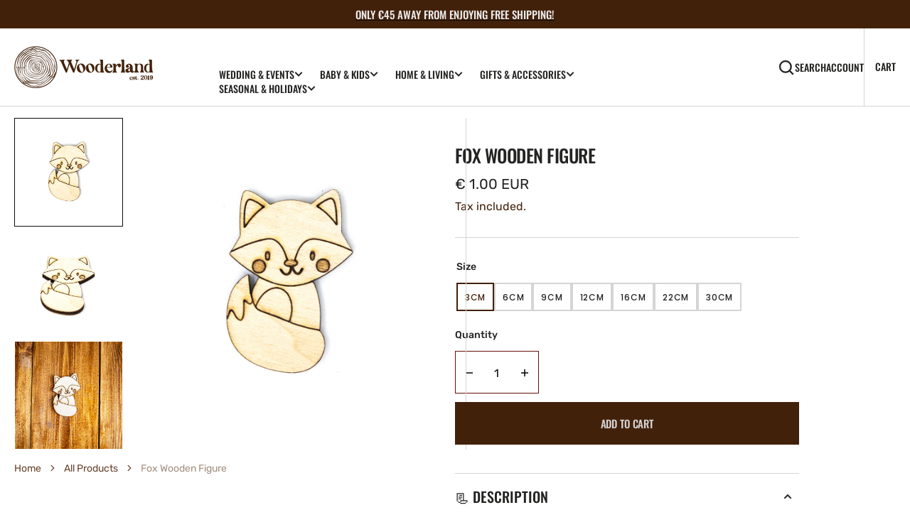

--- FILE ---
content_type: text/html; charset=utf-8
request_url: https://thewooderland.com/products/cat-wooden-figure
body_size: 42449
content:
<!doctype html>
<html
  class="no-js"
  data-scheme="light"
  lang="en"
>
  <head>
    <meta charset="utf-8">
    <meta http-equiv="X-UA-Compatible" content="IE=edge">
    <meta name="viewport" content="width=device-width,initial-scale=1">
    <meta name="theme-color" content="">
    <link rel="canonical" href="https://thewooderland.com/products/cat-wooden-figure">
    <link rel="preconnect" href="https://cdn.shopify.com" crossorigin><link
        rel="icon"
        type="image/png"
        href="//thewooderland.com/cdn/shop/files/wooderland-favicon-01_32x32.png?v=1698221432"
      ><link rel="preconnect" href="https://fonts.shopifycdn.com" crossorigin><title>Fox Wooden Figure</title>

    
      <meta name="description" content="These shapes are great for wall decoration, room decoration, crafting, and DIY projects. You can create an amazing collection of wooden figures.  Specifications: Material: Plywood 4mm Dimension: 3cm, 6cm, 9cm, 12cm, 16cm, 22cm, 30cm For retailers or bulk orders we offer discount prices accordingly to the quantities. Fe">
    

    

<meta property="og:site_name" content="Wooderland">
<meta property="og:url" content="https://thewooderland.com/products/cat-wooden-figure">
<meta property="og:title" content="Fox Wooden Figure">
<meta property="og:type" content="product">
<meta property="og:description" content="These shapes are great for wall decoration, room decoration, crafting, and DIY projects. You can create an amazing collection of wooden figures.  Specifications: Material: Plywood 4mm Dimension: 3cm, 6cm, 9cm, 12cm, 16cm, 22cm, 30cm For retailers or bulk orders we offer discount prices accordingly to the quantities. Fe"><meta property="og:image" content="http://thewooderland.com/cdn/shop/files/IMG_0482_09d2a3c1-98e4-4853-9927-27a15a2d1408.png?v=1684221611">
  <meta property="og:image:secure_url" content="https://thewooderland.com/cdn/shop/files/IMG_0482_09d2a3c1-98e4-4853-9927-27a15a2d1408.png?v=1684221611">
  <meta property="og:image:width" content="1080">
  <meta property="og:image:height" content="1080"><meta property="og:price:amount" content="1.00">
  <meta property="og:price:currency" content="EUR"><meta name="twitter:card" content="summary_large_image">
<meta name="twitter:title" content="Fox Wooden Figure">
<meta name="twitter:description" content="These shapes are great for wall decoration, room decoration, crafting, and DIY projects. You can create an amazing collection of wooden figures.  Specifications: Material: Plywood 4mm Dimension: 3cm, 6cm, 9cm, 12cm, 16cm, 22cm, 30cm For retailers or bulk orders we offer discount prices accordingly to the quantities. Fe">


    <script src="//thewooderland.com/cdn/shop/t/49/assets/constants.js?v=57430444635880596041704662570" defer="defer"></script>
		<script src="//thewooderland.com/cdn/shop/t/49/assets/pubsub.js?v=2921868252632587581704662571" defer="defer"></script>
		<script src="//thewooderland.com/cdn/shop/t/49/assets/global.js?v=61610442367753504761704662571" defer="defer"></script>

    <script>window.performance && window.performance.mark && window.performance.mark('shopify.content_for_header.start');</script><meta name="google-site-verification" content="Pwp3xSbPUfDmqfIWhcxVuI0Y1IpWTpE4XlSs2z-bkaQ">
<meta id="shopify-digital-wallet" name="shopify-digital-wallet" content="/24393482318/digital_wallets/dialog">
<meta name="shopify-checkout-api-token" content="dffe4458e9c5cebd5b69f73aa495596a">
<meta id="in-context-paypal-metadata" data-shop-id="24393482318" data-venmo-supported="false" data-environment="production" data-locale="en_US" data-paypal-v4="true" data-currency="EUR">
<link rel="alternate" hreflang="x-default" href="https://thewooderland.com/products/cat-wooden-figure">
<link rel="alternate" hreflang="en" href="https://thewooderland.com/products/cat-wooden-figure">
<link rel="alternate" hreflang="el" href="https://thewooderland.com/el/products/cat-wooden-figure">
<link rel="alternate" hreflang="en-DE" href="https://thewooderland.com/en-de/products/cat-wooden-figure">
<link rel="alternate" type="application/json+oembed" href="https://thewooderland.com/products/cat-wooden-figure.oembed">
<script async="async" src="/checkouts/internal/preloads.js?locale=en-CY"></script>
<link rel="preconnect" href="https://shop.app" crossorigin="anonymous">
<script async="async" src="https://shop.app/checkouts/internal/preloads.js?locale=en-CY&shop_id=24393482318" crossorigin="anonymous"></script>
<script id="apple-pay-shop-capabilities" type="application/json">{"shopId":24393482318,"countryCode":"CY","currencyCode":"EUR","merchantCapabilities":["supports3DS"],"merchantId":"gid:\/\/shopify\/Shop\/24393482318","merchantName":"Wooderland","requiredBillingContactFields":["postalAddress","email","phone"],"requiredShippingContactFields":["postalAddress","email","phone"],"shippingType":"shipping","supportedNetworks":["visa","masterCard","amex"],"total":{"type":"pending","label":"Wooderland","amount":"1.00"},"shopifyPaymentsEnabled":true,"supportsSubscriptions":true}</script>
<script id="shopify-features" type="application/json">{"accessToken":"dffe4458e9c5cebd5b69f73aa495596a","betas":["rich-media-storefront-analytics"],"domain":"thewooderland.com","predictiveSearch":true,"shopId":24393482318,"locale":"en"}</script>
<script>var Shopify = Shopify || {};
Shopify.shop = "wooderland.myshopify.com";
Shopify.locale = "en";
Shopify.currency = {"active":"EUR","rate":"1.0"};
Shopify.country = "CY";
Shopify.theme = {"name":"Berlin","id":156993388871,"schema_name":"Berlin","schema_version":"1.1.1","theme_store_id":2138,"role":"main"};
Shopify.theme.handle = "null";
Shopify.theme.style = {"id":null,"handle":null};
Shopify.cdnHost = "thewooderland.com/cdn";
Shopify.routes = Shopify.routes || {};
Shopify.routes.root = "/";</script>
<script type="module">!function(o){(o.Shopify=o.Shopify||{}).modules=!0}(window);</script>
<script>!function(o){function n(){var o=[];function n(){o.push(Array.prototype.slice.apply(arguments))}return n.q=o,n}var t=o.Shopify=o.Shopify||{};t.loadFeatures=n(),t.autoloadFeatures=n()}(window);</script>
<script>
  window.ShopifyPay = window.ShopifyPay || {};
  window.ShopifyPay.apiHost = "shop.app\/pay";
  window.ShopifyPay.redirectState = null;
</script>
<script id="shop-js-analytics" type="application/json">{"pageType":"product"}</script>
<script defer="defer" async type="module" src="//thewooderland.com/cdn/shopifycloud/shop-js/modules/v2/client.init-shop-cart-sync_BT-GjEfc.en.esm.js"></script>
<script defer="defer" async type="module" src="//thewooderland.com/cdn/shopifycloud/shop-js/modules/v2/chunk.common_D58fp_Oc.esm.js"></script>
<script defer="defer" async type="module" src="//thewooderland.com/cdn/shopifycloud/shop-js/modules/v2/chunk.modal_xMitdFEc.esm.js"></script>
<script type="module">
  await import("//thewooderland.com/cdn/shopifycloud/shop-js/modules/v2/client.init-shop-cart-sync_BT-GjEfc.en.esm.js");
await import("//thewooderland.com/cdn/shopifycloud/shop-js/modules/v2/chunk.common_D58fp_Oc.esm.js");
await import("//thewooderland.com/cdn/shopifycloud/shop-js/modules/v2/chunk.modal_xMitdFEc.esm.js");

  window.Shopify.SignInWithShop?.initShopCartSync?.({"fedCMEnabled":true,"windoidEnabled":true});

</script>
<script>
  window.Shopify = window.Shopify || {};
  if (!window.Shopify.featureAssets) window.Shopify.featureAssets = {};
  window.Shopify.featureAssets['shop-js'] = {"shop-cart-sync":["modules/v2/client.shop-cart-sync_DZOKe7Ll.en.esm.js","modules/v2/chunk.common_D58fp_Oc.esm.js","modules/v2/chunk.modal_xMitdFEc.esm.js"],"init-fed-cm":["modules/v2/client.init-fed-cm_B6oLuCjv.en.esm.js","modules/v2/chunk.common_D58fp_Oc.esm.js","modules/v2/chunk.modal_xMitdFEc.esm.js"],"shop-cash-offers":["modules/v2/client.shop-cash-offers_D2sdYoxE.en.esm.js","modules/v2/chunk.common_D58fp_Oc.esm.js","modules/v2/chunk.modal_xMitdFEc.esm.js"],"shop-login-button":["modules/v2/client.shop-login-button_QeVjl5Y3.en.esm.js","modules/v2/chunk.common_D58fp_Oc.esm.js","modules/v2/chunk.modal_xMitdFEc.esm.js"],"pay-button":["modules/v2/client.pay-button_DXTOsIq6.en.esm.js","modules/v2/chunk.common_D58fp_Oc.esm.js","modules/v2/chunk.modal_xMitdFEc.esm.js"],"shop-button":["modules/v2/client.shop-button_DQZHx9pm.en.esm.js","modules/v2/chunk.common_D58fp_Oc.esm.js","modules/v2/chunk.modal_xMitdFEc.esm.js"],"avatar":["modules/v2/client.avatar_BTnouDA3.en.esm.js"],"init-windoid":["modules/v2/client.init-windoid_CR1B-cfM.en.esm.js","modules/v2/chunk.common_D58fp_Oc.esm.js","modules/v2/chunk.modal_xMitdFEc.esm.js"],"init-shop-for-new-customer-accounts":["modules/v2/client.init-shop-for-new-customer-accounts_C_vY_xzh.en.esm.js","modules/v2/client.shop-login-button_QeVjl5Y3.en.esm.js","modules/v2/chunk.common_D58fp_Oc.esm.js","modules/v2/chunk.modal_xMitdFEc.esm.js"],"init-shop-email-lookup-coordinator":["modules/v2/client.init-shop-email-lookup-coordinator_BI7n9ZSv.en.esm.js","modules/v2/chunk.common_D58fp_Oc.esm.js","modules/v2/chunk.modal_xMitdFEc.esm.js"],"init-shop-cart-sync":["modules/v2/client.init-shop-cart-sync_BT-GjEfc.en.esm.js","modules/v2/chunk.common_D58fp_Oc.esm.js","modules/v2/chunk.modal_xMitdFEc.esm.js"],"shop-toast-manager":["modules/v2/client.shop-toast-manager_DiYdP3xc.en.esm.js","modules/v2/chunk.common_D58fp_Oc.esm.js","modules/v2/chunk.modal_xMitdFEc.esm.js"],"init-customer-accounts":["modules/v2/client.init-customer-accounts_D9ZNqS-Q.en.esm.js","modules/v2/client.shop-login-button_QeVjl5Y3.en.esm.js","modules/v2/chunk.common_D58fp_Oc.esm.js","modules/v2/chunk.modal_xMitdFEc.esm.js"],"init-customer-accounts-sign-up":["modules/v2/client.init-customer-accounts-sign-up_iGw4briv.en.esm.js","modules/v2/client.shop-login-button_QeVjl5Y3.en.esm.js","modules/v2/chunk.common_D58fp_Oc.esm.js","modules/v2/chunk.modal_xMitdFEc.esm.js"],"shop-follow-button":["modules/v2/client.shop-follow-button_CqMgW2wH.en.esm.js","modules/v2/chunk.common_D58fp_Oc.esm.js","modules/v2/chunk.modal_xMitdFEc.esm.js"],"checkout-modal":["modules/v2/client.checkout-modal_xHeaAweL.en.esm.js","modules/v2/chunk.common_D58fp_Oc.esm.js","modules/v2/chunk.modal_xMitdFEc.esm.js"],"shop-login":["modules/v2/client.shop-login_D91U-Q7h.en.esm.js","modules/v2/chunk.common_D58fp_Oc.esm.js","modules/v2/chunk.modal_xMitdFEc.esm.js"],"lead-capture":["modules/v2/client.lead-capture_BJmE1dJe.en.esm.js","modules/v2/chunk.common_D58fp_Oc.esm.js","modules/v2/chunk.modal_xMitdFEc.esm.js"],"payment-terms":["modules/v2/client.payment-terms_Ci9AEqFq.en.esm.js","modules/v2/chunk.common_D58fp_Oc.esm.js","modules/v2/chunk.modal_xMitdFEc.esm.js"]};
</script>
<script>(function() {
  var isLoaded = false;
  function asyncLoad() {
    if (isLoaded) return;
    isLoaded = true;
    var urls = ["\/\/staticw2.yotpo.com\/LP4680ZTs118U2aUabgB6kFs4nZdAnf2iWOncgcZ\/widget.js?shop=wooderland.myshopify.com"];
    for (var i = 0; i < urls.length; i++) {
      var s = document.createElement('script');
      s.type = 'text/javascript';
      s.async = true;
      s.src = urls[i];
      var x = document.getElementsByTagName('script')[0];
      x.parentNode.insertBefore(s, x);
    }
  };
  if(window.attachEvent) {
    window.attachEvent('onload', asyncLoad);
  } else {
    window.addEventListener('load', asyncLoad, false);
  }
})();</script>
<script id="__st">var __st={"a":24393482318,"offset":7200,"reqid":"ce647216-3802-4b4d-ac65-e9dcaf4ee5cb-1769081948","pageurl":"thewooderland.com\/products\/cat-wooden-figure","u":"e10e41a444c3","p":"product","rtyp":"product","rid":7191868342455};</script>
<script>window.ShopifyPaypalV4VisibilityTracking = true;</script>
<script id="captcha-bootstrap">!function(){'use strict';const t='contact',e='account',n='new_comment',o=[[t,t],['blogs',n],['comments',n],[t,'customer']],c=[[e,'customer_login'],[e,'guest_login'],[e,'recover_customer_password'],[e,'create_customer']],r=t=>t.map((([t,e])=>`form[action*='/${t}']:not([data-nocaptcha='true']) input[name='form_type'][value='${e}']`)).join(','),a=t=>()=>t?[...document.querySelectorAll(t)].map((t=>t.form)):[];function s(){const t=[...o],e=r(t);return a(e)}const i='password',u='form_key',d=['recaptcha-v3-token','g-recaptcha-response','h-captcha-response',i],f=()=>{try{return window.sessionStorage}catch{return}},m='__shopify_v',_=t=>t.elements[u];function p(t,e,n=!1){try{const o=window.sessionStorage,c=JSON.parse(o.getItem(e)),{data:r}=function(t){const{data:e,action:n}=t;return t[m]||n?{data:e,action:n}:{data:t,action:n}}(c);for(const[e,n]of Object.entries(r))t.elements[e]&&(t.elements[e].value=n);n&&o.removeItem(e)}catch(o){console.error('form repopulation failed',{error:o})}}const l='form_type',E='cptcha';function T(t){t.dataset[E]=!0}const w=window,h=w.document,L='Shopify',v='ce_forms',y='captcha';let A=!1;((t,e)=>{const n=(g='f06e6c50-85a8-45c8-87d0-21a2b65856fe',I='https://cdn.shopify.com/shopifycloud/storefront-forms-hcaptcha/ce_storefront_forms_captcha_hcaptcha.v1.5.2.iife.js',D={infoText:'Protected by hCaptcha',privacyText:'Privacy',termsText:'Terms'},(t,e,n)=>{const o=w[L][v],c=o.bindForm;if(c)return c(t,g,e,D).then(n);var r;o.q.push([[t,g,e,D],n]),r=I,A||(h.body.append(Object.assign(h.createElement('script'),{id:'captcha-provider',async:!0,src:r})),A=!0)});var g,I,D;w[L]=w[L]||{},w[L][v]=w[L][v]||{},w[L][v].q=[],w[L][y]=w[L][y]||{},w[L][y].protect=function(t,e){n(t,void 0,e),T(t)},Object.freeze(w[L][y]),function(t,e,n,w,h,L){const[v,y,A,g]=function(t,e,n){const i=e?o:[],u=t?c:[],d=[...i,...u],f=r(d),m=r(i),_=r(d.filter((([t,e])=>n.includes(e))));return[a(f),a(m),a(_),s()]}(w,h,L),I=t=>{const e=t.target;return e instanceof HTMLFormElement?e:e&&e.form},D=t=>v().includes(t);t.addEventListener('submit',(t=>{const e=I(t);if(!e)return;const n=D(e)&&!e.dataset.hcaptchaBound&&!e.dataset.recaptchaBound,o=_(e),c=g().includes(e)&&(!o||!o.value);(n||c)&&t.preventDefault(),c&&!n&&(function(t){try{if(!f())return;!function(t){const e=f();if(!e)return;const n=_(t);if(!n)return;const o=n.value;o&&e.removeItem(o)}(t);const e=Array.from(Array(32),(()=>Math.random().toString(36)[2])).join('');!function(t,e){_(t)||t.append(Object.assign(document.createElement('input'),{type:'hidden',name:u})),t.elements[u].value=e}(t,e),function(t,e){const n=f();if(!n)return;const o=[...t.querySelectorAll(`input[type='${i}']`)].map((({name:t})=>t)),c=[...d,...o],r={};for(const[a,s]of new FormData(t).entries())c.includes(a)||(r[a]=s);n.setItem(e,JSON.stringify({[m]:1,action:t.action,data:r}))}(t,e)}catch(e){console.error('failed to persist form',e)}}(e),e.submit())}));const S=(t,e)=>{t&&!t.dataset[E]&&(n(t,e.some((e=>e===t))),T(t))};for(const o of['focusin','change'])t.addEventListener(o,(t=>{const e=I(t);D(e)&&S(e,y())}));const B=e.get('form_key'),M=e.get(l),P=B&&M;t.addEventListener('DOMContentLoaded',(()=>{const t=y();if(P)for(const e of t)e.elements[l].value===M&&p(e,B);[...new Set([...A(),...v().filter((t=>'true'===t.dataset.shopifyCaptcha))])].forEach((e=>S(e,t)))}))}(h,new URLSearchParams(w.location.search),n,t,e,['guest_login'])})(!0,!1)}();</script>
<script integrity="sha256-4kQ18oKyAcykRKYeNunJcIwy7WH5gtpwJnB7kiuLZ1E=" data-source-attribution="shopify.loadfeatures" defer="defer" src="//thewooderland.com/cdn/shopifycloud/storefront/assets/storefront/load_feature-a0a9edcb.js" crossorigin="anonymous"></script>
<script crossorigin="anonymous" defer="defer" src="//thewooderland.com/cdn/shopifycloud/storefront/assets/shopify_pay/storefront-65b4c6d7.js?v=20250812"></script>
<script data-source-attribution="shopify.dynamic_checkout.dynamic.init">var Shopify=Shopify||{};Shopify.PaymentButton=Shopify.PaymentButton||{isStorefrontPortableWallets:!0,init:function(){window.Shopify.PaymentButton.init=function(){};var t=document.createElement("script");t.src="https://thewooderland.com/cdn/shopifycloud/portable-wallets/latest/portable-wallets.en.js",t.type="module",document.head.appendChild(t)}};
</script>
<script data-source-attribution="shopify.dynamic_checkout.buyer_consent">
  function portableWalletsHideBuyerConsent(e){var t=document.getElementById("shopify-buyer-consent"),n=document.getElementById("shopify-subscription-policy-button");t&&n&&(t.classList.add("hidden"),t.setAttribute("aria-hidden","true"),n.removeEventListener("click",e))}function portableWalletsShowBuyerConsent(e){var t=document.getElementById("shopify-buyer-consent"),n=document.getElementById("shopify-subscription-policy-button");t&&n&&(t.classList.remove("hidden"),t.removeAttribute("aria-hidden"),n.addEventListener("click",e))}window.Shopify?.PaymentButton&&(window.Shopify.PaymentButton.hideBuyerConsent=portableWalletsHideBuyerConsent,window.Shopify.PaymentButton.showBuyerConsent=portableWalletsShowBuyerConsent);
</script>
<script data-source-attribution="shopify.dynamic_checkout.cart.bootstrap">document.addEventListener("DOMContentLoaded",(function(){function t(){return document.querySelector("shopify-accelerated-checkout-cart, shopify-accelerated-checkout")}if(t())Shopify.PaymentButton.init();else{new MutationObserver((function(e,n){t()&&(Shopify.PaymentButton.init(),n.disconnect())})).observe(document.body,{childList:!0,subtree:!0})}}));
</script>
<link id="shopify-accelerated-checkout-styles" rel="stylesheet" media="screen" href="https://thewooderland.com/cdn/shopifycloud/portable-wallets/latest/accelerated-checkout-backwards-compat.css" crossorigin="anonymous">
<style id="shopify-accelerated-checkout-cart">
        #shopify-buyer-consent {
  margin-top: 1em;
  display: inline-block;
  width: 100%;
}

#shopify-buyer-consent.hidden {
  display: none;
}

#shopify-subscription-policy-button {
  background: none;
  border: none;
  padding: 0;
  text-decoration: underline;
  font-size: inherit;
  cursor: pointer;
}

#shopify-subscription-policy-button::before {
  box-shadow: none;
}

      </style>
<script id="sections-script" data-sections="main-product,product-recommendations,header,footer" defer="defer" src="//thewooderland.com/cdn/shop/t/49/compiled_assets/scripts.js?v=10635"></script>
<script>window.performance && window.performance.mark && window.performance.mark('shopify.content_for_header.end');</script>


    <style data-shopify>
      @font-face {
  font-family: Rubik;
  font-weight: 400;
  font-style: normal;
  font-display: swap;
  src: url("//thewooderland.com/cdn/fonts/rubik/rubik_n4.c2fb67c90aa34ecf8da34fc1da937ee9c0c27942.woff2") format("woff2"),
       url("//thewooderland.com/cdn/fonts/rubik/rubik_n4.d229bd4a6a25ec476a0829a74bf3657a5fd9aa36.woff") format("woff");
}

      @font-face {
  font-family: Oswald;
  font-weight: 500;
  font-style: normal;
  font-display: swap;
  src: url("//thewooderland.com/cdn/fonts/oswald/oswald_n5.8ad4910bfdb43e150746ef7aa67f3553e3abe8e2.woff2") format("woff2"),
       url("//thewooderland.com/cdn/fonts/oswald/oswald_n5.93ee52108163c48c91111cf33b0a57021467b66e.woff") format("woff");
}

      @font-face {
  font-family: Oswald;
  font-weight: 500;
  font-style: normal;
  font-display: swap;
  src: url("//thewooderland.com/cdn/fonts/oswald/oswald_n5.8ad4910bfdb43e150746ef7aa67f3553e3abe8e2.woff2") format("woff2"),
       url("//thewooderland.com/cdn/fonts/oswald/oswald_n5.93ee52108163c48c91111cf33b0a57021467b66e.woff") format("woff");
}

      @font-face {
  font-family: Poppins;
  font-weight: 500;
  font-style: normal;
  font-display: swap;
  src: url("//thewooderland.com/cdn/fonts/poppins/poppins_n5.ad5b4b72b59a00358afc706450c864c3c8323842.woff2") format("woff2"),
       url("//thewooderland.com/cdn/fonts/poppins/poppins_n5.33757fdf985af2d24b32fcd84c9a09224d4b2c39.woff") format("woff");
}

      @font-face {
  font-family: Oswald;
  font-weight: 500;
  font-style: normal;
  font-display: swap;
  src: url("//thewooderland.com/cdn/fonts/oswald/oswald_n5.8ad4910bfdb43e150746ef7aa67f3553e3abe8e2.woff2") format("woff2"),
       url("//thewooderland.com/cdn/fonts/oswald/oswald_n5.93ee52108163c48c91111cf33b0a57021467b66e.woff") format("woff");
}

      @font-face {
  font-family: Oswald;
  font-weight: 500;
  font-style: normal;
  font-display: swap;
  src: url("//thewooderland.com/cdn/fonts/oswald/oswald_n5.8ad4910bfdb43e150746ef7aa67f3553e3abe8e2.woff2") format("woff2"),
       url("//thewooderland.com/cdn/fonts/oswald/oswald_n5.93ee52108163c48c91111cf33b0a57021467b66e.woff") format("woff");
}


      @font-face {
  font-family: Rubik;
  font-weight: 300;
  font-style: normal;
  font-display: swap;
  src: url("//thewooderland.com/cdn/fonts/rubik/rubik_n3.28109fbcae8bc8da2127ed6af6c67e4379561eae.woff2") format("woff2"),
       url("//thewooderland.com/cdn/fonts/rubik/rubik_n3.942906c434ddf3af9a94498663613ee37f663688.woff") format("woff");
}

      @font-face {
  font-family: Rubik;
  font-weight: 400;
  font-style: normal;
  font-display: swap;
  src: url("//thewooderland.com/cdn/fonts/rubik/rubik_n4.c2fb67c90aa34ecf8da34fc1da937ee9c0c27942.woff2") format("woff2"),
       url("//thewooderland.com/cdn/fonts/rubik/rubik_n4.d229bd4a6a25ec476a0829a74bf3657a5fd9aa36.woff") format("woff");
}

      @font-face {
  font-family: Rubik;
  font-weight: 500;
  font-style: normal;
  font-display: swap;
  src: url("//thewooderland.com/cdn/fonts/rubik/rubik_n5.46f1bf0063ef6b3840ba0b9b71e86033a15b4466.woff2") format("woff2"),
       url("//thewooderland.com/cdn/fonts/rubik/rubik_n5.c73c6e4dcc7dfb4852265eb6e0e59860278f8b84.woff") format("woff");
}

      @font-face {
  font-family: Rubik;
  font-weight: 700;
  font-style: normal;
  font-display: swap;
  src: url("//thewooderland.com/cdn/fonts/rubik/rubik_n7.9ddb1ff19ac4667369e1c444a6663062e115e651.woff2") format("woff2"),
       url("//thewooderland.com/cdn/fonts/rubik/rubik_n7.2f2815a4763d5118fdb49ad25ccceea3eafcae92.woff") format("woff");
}

      @font-face {
  font-family: Rubik;
  font-weight: 400;
  font-style: italic;
  font-display: swap;
  src: url("//thewooderland.com/cdn/fonts/rubik/rubik_i4.528fdfa8adf0c2cb49c0f6d132dcaffa910849d6.woff2") format("woff2"),
       url("//thewooderland.com/cdn/fonts/rubik/rubik_i4.937396c2106c0db7a4072bbcd373d4e3d0ab306b.woff") format("woff");
}

      
      @font-face {
  font-family: Rubik;
  font-weight: 700;
  font-style: italic;
  font-display: swap;
  src: url("//thewooderland.com/cdn/fonts/rubik/rubik_i7.e37585fef76596b7b87ec84ca28db2ef5e3df433.woff2") format("woff2"),
       url("//thewooderland.com/cdn/fonts/rubik/rubik_i7.a18d51774424b841c335ca3a15ab66cba9fce8c1.woff") format("woff");
}

      @font-face {
  font-family: Poppins;
  font-weight: 500;
  font-style: normal;
  font-display: swap;
  src: url("//thewooderland.com/cdn/fonts/poppins/poppins_n5.ad5b4b72b59a00358afc706450c864c3c8323842.woff2") format("woff2"),
       url("//thewooderland.com/cdn/fonts/poppins/poppins_n5.33757fdf985af2d24b32fcd84c9a09224d4b2c39.woff") format("woff");
}


      :root {
      	--spaced-section: 5rem;

      	--font-body-family: Rubik, sans-serif;
      	--font-body-style: normal;
      	--font-body-weight: 400;

      	--font-body-size: 16px;
      	--font-body-line-height: calc(145 / 100);
				

      	--font-heading-family: Oswald, sans-serif;
      	--font-heading-style: normal;
      	--font-heading-weight: 500;
      	--font-heading-letter-spacing: 0em;
      	--font-heading-line-height: 1.2;
      	--font-heading-text-transform: uppercase;

      	--font-subtitle-family: Poppins, sans-serif;
      	--font-subtitle-style: normal;
      	--font-subtitle-weight: 500;
      	--font-subtitle-text-transform: uppercase;
      	--font-subtitle-size: 12px;

      	--font-heading-h1-size: 69px;
      	--font-heading-h2-size: 56px;
      	--font-heading-h3-size: 32px;
      	--font-heading-h4-size: 24px;
      	--font-heading-h5-size: 20px;
      	--font-heading-h6-size: 16px;

      	--font-heading-card-family: Oswald, sans-serif;
      	--font-heading-card-style: normal;
      	--font-heading-card-weight: 500;
      	--font-text-card-family: Rubik, sans-serif;
      	--font-text-card-style: normal;
      	--font-text-card-weight: 400;

      	--font-heading-card-size: 20px;
      	--font-heading-card-size-big: 26px;
      	--font-text-card-size: 16px;

      	--font-button-family: Oswald, sans-serif;
      	--font-button-style: normal;
      	--font-button-weight: 500;
      	--font-button-text-transform: uppercase;

      	--font-button-family: Oswald, sans-serif;
      	--font-button-style: normal;
      	--font-button-weight: 500;
      	--font-button-text-transform: uppercase;
      	--font-button-letter-spacing: -0.01em;
      	--font-subtitle-letter-spacing: 0.06em;

      	--font-header-menu-family: Oswald, sans-serif;
      	--font-header-menu-style: normal;
      	--font-header-menu-weight: 500;
      	--font-header-menu-text-transform: uppercase;
      	--font-header-menu-link-size: 14px;
      	--font-aside-menu-link-size: 18px;

      	--font-footer-menu-family: Rubik, sans-serif;
      	--font-footer-menu-style: normal;
      	--font-footer-menu-weight: 400;
      	--font-footer-link-size: 14px;
      	--font-footer-bottom-link-size: 14px;

      	--color-foreground: 66, 33, 11;
      	--color-foreground-secondary: 12, 12, 11;
      	--color-foreground-title: 35, 35, 34;
      	--color-foreground-sub-title: 102, 67, 44;

      	--color-base-background-1: 255, 255, 255;
      	--color-base-background-2: 66, 33, 11;
      	--color-base-background-3: 255, 244, 230;
      	--color-base-background-4: 102, 67, 44;
      	--color-base-background-5: 255, 244, 230;

      	--color-announcement-bar-background-1: 66, 33, 11;
      	--color-announcement-bar-background-2: 213, 213, 213;

      	--color-button-text: 213, 213, 213;
      	--color-button: 66, 33, 11;
      	--color-button-hover-text: 35, 35, 34;
      	--color-button-hover: 102, 67, 44;
      	--color-button-secondary-text: 102, 67, 44;
      	--color-button-secondary-hover-text: 66, 33, 11;
      	--border-radius-button: 0px;

      	--payment-terms-background-color: #ffffff;
      	--color-overlay: 245, 245, 245;
      	--color-accent: 12, 12, 11;

      	--color-background-input: 255, 255, 255;

      	--color-border-input: 103, 15, 12;
      	--color-border-input-hover: 255, 244, 230;

      	--color-badge-bg: #670f0c;
      	--color-badge-text: #fff4e6;
      	--color-border: 213, 213, 213;
      	--color-border-light: 213, 213, 213;
      	--color-background-card: 255, 244, 230;

      	--font-popups-heading-family: Oswald, sans-serif;
      	--font-popups-heading-style: normal;
      	--font-popups-heading-weight: 500;
      	--font-popups-text-family: Rubik, sans-serif;
      	--font-popups-text-style: normal;
      	--font-popups-text-weight: 400;
      	--font-popup-heading-size: 26px;
      	--font-popup-text-size: 13px;
      	--font-notification-heading-size: 20px;
      	--font-notification-text-size: 13px;

      }

      @media screen and (min-width: 990px) {
      	:root {
      		--spaced-section: 16rem;
      	}
      }

      *,
      *::before,
      *::after {
      	box-sizing: inherit;
      }

      html {
      	box-sizing: border-box;
      	font-size: 10px;
      	height: 100%;
      }

      body {
      	position: relative;
      	display: grid;
      	grid-template-rows: auto auto 1fr auto;
      	grid-template-columns: 100%;
      	min-height: 100%;
      	margin: 0;
      	font-size: var(--font-body-size);
      	line-height: 1.5;
      	font-family: var(--font-body-family);
      	font-style: var(--font-body-style);
      	font-weight: var(--font-body-weight);
      	overflow-x: hidden;
      }
    </style>
    <link href="//thewooderland.com/cdn/shop/t/49/assets/swiper-bundle.min.css?v=67104566617031410831704662572" rel="stylesheet" type="text/css" media="all" />
    <link href="//thewooderland.com/cdn/shop/t/49/assets/base.css?v=179708093208451955591754655454" rel="stylesheet" type="text/css" media="all" />
<link
        rel="stylesheet"
        href="//thewooderland.com/cdn/shop/t/49/assets/component-predictive-search.css?v=42774861740959906721704662570"
        media="print"
        onload="this.media='all'"
      ><link
        rel="preload"
        as="font"
        href="//thewooderland.com/cdn/fonts/rubik/rubik_n4.c2fb67c90aa34ecf8da34fc1da937ee9c0c27942.woff2"
        type="font/woff2"
        crossorigin
      ><link
        rel="preload"
        as="font"
        href="//thewooderland.com/cdn/fonts/oswald/oswald_n5.8ad4910bfdb43e150746ef7aa67f3553e3abe8e2.woff2"
        type="font/woff2"
        crossorigin
      ><script>
      document.documentElement.className = document.documentElement.className.replace('no-js', 'js');
      if (Shopify.designMode) {
        document.documentElement.classList.add('shopify-design-mode');
      }
    </script>

    <script src="//thewooderland.com/cdn/shop/t/49/assets/jquery-3.6.0.js?v=32573363768646652941704662571" defer="defer"></script>
    <script
      src="//thewooderland.com/cdn/shop/t/49/assets/swiper-bundle.min.js?v=59665753948720967221704662572"
      defer="defer"
    ></script>
    <script src="//thewooderland.com/cdn/shop/t/49/assets/gsap.min.js?v=72623920377642660981704662571" defer="defer"></script>
    <script
      src="//thewooderland.com/cdn/shop/t/49/assets/ScrollTrigger.min.js?v=172410024157382806541704662571"
      defer="defer"
    ></script><script src="//thewooderland.com/cdn/shop/t/49/assets/search-modal.js?v=138853503316317539131704662571" defer="defer"></script><script src="//thewooderland.com/cdn/shop/t/49/assets/popup.js?v=166970382914062718311704662571" defer="defer"></script>
		
			<script src="//thewooderland.com/cdn/shop/t/49/assets/scroll-top.js?v=148004363687240193071704662571" defer="defer"></script>
		
		
      <script src="//thewooderland.com/cdn/shop/t/49/assets/product-card.js?v=8084856249245193961704662571" defer="defer"></script>
    
    <script>
      let cscoDarkMode = {};

      (function () {
        const body = document.querySelector('html[data-scheme]');

        cscoDarkMode = {
          init: function (e) {
            this.initMode(e);
            window.matchMedia('(prefers-color-scheme: dark)').addListener((e) => {
              this.initMode(e);
            });

            window.addEventListener('load', () => {
              const toggleScheme = document.querySelectorAll('.header__toggle-scheme');
              toggleScheme.forEach((el) => {
                el.addEventListener('click', (e) => {
                  if ('dark' === body.getAttribute('data-scheme')) {
                    this.changeScheme('light', true);
                  } else {
                    this.changeScheme('dark', true);
                  }
                });
              });
            });
          },
          initMode: function (e) {
            let siteScheme = false;
            switch (
              'light' // Field. User’s system preference.
            ) {
              case 'dark':
                siteScheme = 'dark';
                break;
              case 'light':
                siteScheme = 'light';
                break;
              case 'system':
                siteScheme = 'auto';
                break;
            }
            if ('false') {
              // Field. Enable dark/light mode toggle.
              if ('light' === localStorage.getItem('_color_schema')) {
                siteScheme = 'light';
              }
              if ('dark' === localStorage.getItem('_color_schema')) {
                siteScheme = 'dark';
              }
            }
            if (siteScheme && siteScheme !== body.getAttribute('data-scheme')) {
              this.changeScheme(siteScheme, false);
            }
          },
          changeScheme: function (siteScheme, cookie) {
            body.classList.add('scheme-toggled');
            body.setAttribute('data-scheme', siteScheme);
            if (cookie) {
              localStorage.setItem('_color_schema', siteScheme);
            }
            setTimeout(() => {
              body.classList.remove('scheme-toggled');
            }, 100);
          },
        };
      })();
      cscoDarkMode.init();
      document.addEventListener('shopify:section:load', function () {
        setTimeout(() => {
          cscoDarkMode.init();
        }, 100);
      });
    </script>
  <!-- BEGIN app block: shopify://apps/klaviyo-email-marketing-sms/blocks/klaviyo-onsite-embed/2632fe16-c075-4321-a88b-50b567f42507 -->












  <script async src="https://static.klaviyo.com/onsite/js/Y4pWNj/klaviyo.js?company_id=Y4pWNj"></script>
  <script>!function(){if(!window.klaviyo){window._klOnsite=window._klOnsite||[];try{window.klaviyo=new Proxy({},{get:function(n,i){return"push"===i?function(){var n;(n=window._klOnsite).push.apply(n,arguments)}:function(){for(var n=arguments.length,o=new Array(n),w=0;w<n;w++)o[w]=arguments[w];var t="function"==typeof o[o.length-1]?o.pop():void 0,e=new Promise((function(n){window._klOnsite.push([i].concat(o,[function(i){t&&t(i),n(i)}]))}));return e}}})}catch(n){window.klaviyo=window.klaviyo||[],window.klaviyo.push=function(){var n;(n=window._klOnsite).push.apply(n,arguments)}}}}();</script>

  
    <script id="viewed_product">
      if (item == null) {
        var _learnq = _learnq || [];

        var MetafieldReviews = null
        var MetafieldYotpoRating = null
        var MetafieldYotpoCount = null
        var MetafieldLooxRating = null
        var MetafieldLooxCount = null
        var okendoProduct = null
        var okendoProductReviewCount = null
        var okendoProductReviewAverageValue = null
        try {
          // The following fields are used for Customer Hub recently viewed in order to add reviews.
          // This information is not part of __kla_viewed. Instead, it is part of __kla_viewed_reviewed_items
          MetafieldReviews = {};
          MetafieldYotpoRating = null
          MetafieldYotpoCount = null
          MetafieldLooxRating = null
          MetafieldLooxCount = null

          okendoProduct = null
          // If the okendo metafield is not legacy, it will error, which then requires the new json formatted data
          if (okendoProduct && 'error' in okendoProduct) {
            okendoProduct = null
          }
          okendoProductReviewCount = okendoProduct ? okendoProduct.reviewCount : null
          okendoProductReviewAverageValue = okendoProduct ? okendoProduct.reviewAverageValue : null
        } catch (error) {
          console.error('Error in Klaviyo onsite reviews tracking:', error);
        }

        var item = {
          Name: "Fox Wooden Figure",
          ProductID: 7191868342455,
          Categories: ["All Products","Best selling products","Figures","New products"],
          ImageURL: "https://thewooderland.com/cdn/shop/files/IMG_0482_09d2a3c1-98e4-4853-9927-27a15a2d1408_grande.png?v=1684221611",
          URL: "https://thewooderland.com/products/cat-wooden-figure",
          Brand: "Wooderland",
          Price: "€ 1.00 EUR",
          Value: "1.00",
          CompareAtPrice: "€ 0.00 EUR"
        };
        _learnq.push(['track', 'Viewed Product', item]);
        _learnq.push(['trackViewedItem', {
          Title: item.Name,
          ItemId: item.ProductID,
          Categories: item.Categories,
          ImageUrl: item.ImageURL,
          Url: item.URL,
          Metadata: {
            Brand: item.Brand,
            Price: item.Price,
            Value: item.Value,
            CompareAtPrice: item.CompareAtPrice
          },
          metafields:{
            reviews: MetafieldReviews,
            yotpo:{
              rating: MetafieldYotpoRating,
              count: MetafieldYotpoCount,
            },
            loox:{
              rating: MetafieldLooxRating,
              count: MetafieldLooxCount,
            },
            okendo: {
              rating: okendoProductReviewAverageValue,
              count: okendoProductReviewCount,
            }
          }
        }]);
      }
    </script>
  




  <script>
    window.klaviyoReviewsProductDesignMode = false
  </script>







<!-- END app block --><!-- BEGIN app block: shopify://apps/yotpo-product-reviews/blocks/settings/eb7dfd7d-db44-4334-bc49-c893b51b36cf -->


<script type="text/javascript">
  (function e(){var e=document.createElement("script");
  e.type="text/javascript",e.async=true,
  e.src="//staticw2.yotpo.com//widget.js?lang=en";
  var t=document.getElementsByTagName("script")[0];
  t.parentNode.insertBefore(e,t)})();
</script>



  
<!-- END app block --><!-- BEGIN app block: shopify://apps/zepto-product-personalizer/blocks/product_personalizer_main/7411210d-7b32-4c09-9455-e129e3be4729 --><!-- BEGIN app snippet: product-personalizer -->



  
 
 

<!-- END app snippet -->
<!-- BEGIN app snippet: zepto_common --><script>
var pplr_cart = {"note":null,"attributes":{},"original_total_price":0,"total_price":0,"total_discount":0,"total_weight":0.0,"item_count":0,"items":[],"requires_shipping":false,"currency":"EUR","items_subtotal_price":0,"cart_level_discount_applications":[],"checkout_charge_amount":0};
var pplr_shop_currency = "EUR";
var pplr_enabled_currencies_size = 1;
var pplr_money_formate = "€ {{amount}} EUR";
var pplr_manual_theme_selector=["CartCount span","tr:has([name*=updates])","tr img:first",".line-item__title, .cart-item--content-price",".cart__item--price .cart__price",".grid__item.one-half.text-right",".pplr_item_remove",".ajaxcart__qty",".header__cart-price-bubble span[data-cart-price-bubble]","form[action*=cart] [name=checkout]","Click To View Image"];
</script>
<script defer src="//cdn-zeptoapps.com/product-personalizer/pplr_common.js?v=22" ></script><!-- END app snippet -->

<!-- END app block --><script src="https://cdn.shopify.com/extensions/a5e66d15-6775-4b6f-92d1-96849db4196f/box-now-27/assets/box_now_cart_drawer.js" type="text/javascript" defer="defer"></script>
<link href="https://cdn.shopify.com/extensions/a5e66d15-6775-4b6f-92d1-96849db4196f/box-now-27/assets/box_now_cart_drawer.css" rel="stylesheet" type="text/css" media="all">
<script src="https://cdn.shopify.com/extensions/019b0ca3-aa13-7aa2-a0b4-6cb667a1f6f7/essential-countdown-timer-55/assets/countdown_timer_essential_apps.min.js" type="text/javascript" defer="defer"></script>
<link href="https://monorail-edge.shopifysvc.com" rel="dns-prefetch">
<script>(function(){if ("sendBeacon" in navigator && "performance" in window) {try {var session_token_from_headers = performance.getEntriesByType('navigation')[0].serverTiming.find(x => x.name == '_s').description;} catch {var session_token_from_headers = undefined;}var session_cookie_matches = document.cookie.match(/_shopify_s=([^;]*)/);var session_token_from_cookie = session_cookie_matches && session_cookie_matches.length === 2 ? session_cookie_matches[1] : "";var session_token = session_token_from_headers || session_token_from_cookie || "";function handle_abandonment_event(e) {var entries = performance.getEntries().filter(function(entry) {return /monorail-edge.shopifysvc.com/.test(entry.name);});if (!window.abandonment_tracked && entries.length === 0) {window.abandonment_tracked = true;var currentMs = Date.now();var navigation_start = performance.timing.navigationStart;var payload = {shop_id: 24393482318,url: window.location.href,navigation_start,duration: currentMs - navigation_start,session_token,page_type: "product"};window.navigator.sendBeacon("https://monorail-edge.shopifysvc.com/v1/produce", JSON.stringify({schema_id: "online_store_buyer_site_abandonment/1.1",payload: payload,metadata: {event_created_at_ms: currentMs,event_sent_at_ms: currentMs}}));}}window.addEventListener('pagehide', handle_abandonment_event);}}());</script>
<script id="web-pixels-manager-setup">(function e(e,d,r,n,o){if(void 0===o&&(o={}),!Boolean(null===(a=null===(i=window.Shopify)||void 0===i?void 0:i.analytics)||void 0===a?void 0:a.replayQueue)){var i,a;window.Shopify=window.Shopify||{};var t=window.Shopify;t.analytics=t.analytics||{};var s=t.analytics;s.replayQueue=[],s.publish=function(e,d,r){return s.replayQueue.push([e,d,r]),!0};try{self.performance.mark("wpm:start")}catch(e){}var l=function(){var e={modern:/Edge?\/(1{2}[4-9]|1[2-9]\d|[2-9]\d{2}|\d{4,})\.\d+(\.\d+|)|Firefox\/(1{2}[4-9]|1[2-9]\d|[2-9]\d{2}|\d{4,})\.\d+(\.\d+|)|Chrom(ium|e)\/(9{2}|\d{3,})\.\d+(\.\d+|)|(Maci|X1{2}).+ Version\/(15\.\d+|(1[6-9]|[2-9]\d|\d{3,})\.\d+)([,.]\d+|)( \(\w+\)|)( Mobile\/\w+|) Safari\/|Chrome.+OPR\/(9{2}|\d{3,})\.\d+\.\d+|(CPU[ +]OS|iPhone[ +]OS|CPU[ +]iPhone|CPU IPhone OS|CPU iPad OS)[ +]+(15[._]\d+|(1[6-9]|[2-9]\d|\d{3,})[._]\d+)([._]\d+|)|Android:?[ /-](13[3-9]|1[4-9]\d|[2-9]\d{2}|\d{4,})(\.\d+|)(\.\d+|)|Android.+Firefox\/(13[5-9]|1[4-9]\d|[2-9]\d{2}|\d{4,})\.\d+(\.\d+|)|Android.+Chrom(ium|e)\/(13[3-9]|1[4-9]\d|[2-9]\d{2}|\d{4,})\.\d+(\.\d+|)|SamsungBrowser\/([2-9]\d|\d{3,})\.\d+/,legacy:/Edge?\/(1[6-9]|[2-9]\d|\d{3,})\.\d+(\.\d+|)|Firefox\/(5[4-9]|[6-9]\d|\d{3,})\.\d+(\.\d+|)|Chrom(ium|e)\/(5[1-9]|[6-9]\d|\d{3,})\.\d+(\.\d+|)([\d.]+$|.*Safari\/(?![\d.]+ Edge\/[\d.]+$))|(Maci|X1{2}).+ Version\/(10\.\d+|(1[1-9]|[2-9]\d|\d{3,})\.\d+)([,.]\d+|)( \(\w+\)|)( Mobile\/\w+|) Safari\/|Chrome.+OPR\/(3[89]|[4-9]\d|\d{3,})\.\d+\.\d+|(CPU[ +]OS|iPhone[ +]OS|CPU[ +]iPhone|CPU IPhone OS|CPU iPad OS)[ +]+(10[._]\d+|(1[1-9]|[2-9]\d|\d{3,})[._]\d+)([._]\d+|)|Android:?[ /-](13[3-9]|1[4-9]\d|[2-9]\d{2}|\d{4,})(\.\d+|)(\.\d+|)|Mobile Safari.+OPR\/([89]\d|\d{3,})\.\d+\.\d+|Android.+Firefox\/(13[5-9]|1[4-9]\d|[2-9]\d{2}|\d{4,})\.\d+(\.\d+|)|Android.+Chrom(ium|e)\/(13[3-9]|1[4-9]\d|[2-9]\d{2}|\d{4,})\.\d+(\.\d+|)|Android.+(UC? ?Browser|UCWEB|U3)[ /]?(15\.([5-9]|\d{2,})|(1[6-9]|[2-9]\d|\d{3,})\.\d+)\.\d+|SamsungBrowser\/(5\.\d+|([6-9]|\d{2,})\.\d+)|Android.+MQ{2}Browser\/(14(\.(9|\d{2,})|)|(1[5-9]|[2-9]\d|\d{3,})(\.\d+|))(\.\d+|)|K[Aa][Ii]OS\/(3\.\d+|([4-9]|\d{2,})\.\d+)(\.\d+|)/},d=e.modern,r=e.legacy,n=navigator.userAgent;return n.match(d)?"modern":n.match(r)?"legacy":"unknown"}(),u="modern"===l?"modern":"legacy",c=(null!=n?n:{modern:"",legacy:""})[u],f=function(e){return[e.baseUrl,"/wpm","/b",e.hashVersion,"modern"===e.buildTarget?"m":"l",".js"].join("")}({baseUrl:d,hashVersion:r,buildTarget:u}),m=function(e){var d=e.version,r=e.bundleTarget,n=e.surface,o=e.pageUrl,i=e.monorailEndpoint;return{emit:function(e){var a=e.status,t=e.errorMsg,s=(new Date).getTime(),l=JSON.stringify({metadata:{event_sent_at_ms:s},events:[{schema_id:"web_pixels_manager_load/3.1",payload:{version:d,bundle_target:r,page_url:o,status:a,surface:n,error_msg:t},metadata:{event_created_at_ms:s}}]});if(!i)return console&&console.warn&&console.warn("[Web Pixels Manager] No Monorail endpoint provided, skipping logging."),!1;try{return self.navigator.sendBeacon.bind(self.navigator)(i,l)}catch(e){}var u=new XMLHttpRequest;try{return u.open("POST",i,!0),u.setRequestHeader("Content-Type","text/plain"),u.send(l),!0}catch(e){return console&&console.warn&&console.warn("[Web Pixels Manager] Got an unhandled error while logging to Monorail."),!1}}}}({version:r,bundleTarget:l,surface:e.surface,pageUrl:self.location.href,monorailEndpoint:e.monorailEndpoint});try{o.browserTarget=l,function(e){var d=e.src,r=e.async,n=void 0===r||r,o=e.onload,i=e.onerror,a=e.sri,t=e.scriptDataAttributes,s=void 0===t?{}:t,l=document.createElement("script"),u=document.querySelector("head"),c=document.querySelector("body");if(l.async=n,l.src=d,a&&(l.integrity=a,l.crossOrigin="anonymous"),s)for(var f in s)if(Object.prototype.hasOwnProperty.call(s,f))try{l.dataset[f]=s[f]}catch(e){}if(o&&l.addEventListener("load",o),i&&l.addEventListener("error",i),u)u.appendChild(l);else{if(!c)throw new Error("Did not find a head or body element to append the script");c.appendChild(l)}}({src:f,async:!0,onload:function(){if(!function(){var e,d;return Boolean(null===(d=null===(e=window.Shopify)||void 0===e?void 0:e.analytics)||void 0===d?void 0:d.initialized)}()){var d=window.webPixelsManager.init(e)||void 0;if(d){var r=window.Shopify.analytics;r.replayQueue.forEach((function(e){var r=e[0],n=e[1],o=e[2];d.publishCustomEvent(r,n,o)})),r.replayQueue=[],r.publish=d.publishCustomEvent,r.visitor=d.visitor,r.initialized=!0}}},onerror:function(){return m.emit({status:"failed",errorMsg:"".concat(f," has failed to load")})},sri:function(e){var d=/^sha384-[A-Za-z0-9+/=]+$/;return"string"==typeof e&&d.test(e)}(c)?c:"",scriptDataAttributes:o}),m.emit({status:"loading"})}catch(e){m.emit({status:"failed",errorMsg:(null==e?void 0:e.message)||"Unknown error"})}}})({shopId: 24393482318,storefrontBaseUrl: "https://thewooderland.com",extensionsBaseUrl: "https://extensions.shopifycdn.com/cdn/shopifycloud/web-pixels-manager",monorailEndpoint: "https://monorail-edge.shopifysvc.com/unstable/produce_batch",surface: "storefront-renderer",enabledBetaFlags: ["2dca8a86"],webPixelsConfigList: [{"id":"3084058951","configuration":"{\"yotpoStoreId\":\"LP4680ZTs118U2aUabgB6kFs4nZdAnf2iWOncgcZ\"}","eventPayloadVersion":"v1","runtimeContext":"STRICT","scriptVersion":"8bb37a256888599d9a3d57f0551d3859","type":"APP","apiClientId":70132,"privacyPurposes":["ANALYTICS","MARKETING","SALE_OF_DATA"],"dataSharingAdjustments":{"protectedCustomerApprovalScopes":["read_customer_address","read_customer_email","read_customer_name","read_customer_personal_data","read_customer_phone"]}},{"id":"918815047","configuration":"{\"config\":\"{\\\"pixel_id\\\":\\\"G-YXZGKNNW9P\\\",\\\"target_country\\\":\\\"GR\\\",\\\"gtag_events\\\":[{\\\"type\\\":\\\"search\\\",\\\"action_label\\\":[\\\"G-YXZGKNNW9P\\\",\\\"AW-738695840\\\/1b6tCNeao68BEKC1nuAC\\\"]},{\\\"type\\\":\\\"begin_checkout\\\",\\\"action_label\\\":[\\\"G-YXZGKNNW9P\\\",\\\"AW-738695840\\\/OeT-CNSao68BEKC1nuAC\\\"]},{\\\"type\\\":\\\"view_item\\\",\\\"action_label\\\":[\\\"G-YXZGKNNW9P\\\",\\\"AW-738695840\\\/sQSVCM6ao68BEKC1nuAC\\\",\\\"MC-Y4Z3YTL0SR\\\"]},{\\\"type\\\":\\\"purchase\\\",\\\"action_label\\\":[\\\"G-YXZGKNNW9P\\\",\\\"AW-738695840\\\/Lmi7CMuao68BEKC1nuAC\\\",\\\"MC-Y4Z3YTL0SR\\\"]},{\\\"type\\\":\\\"page_view\\\",\\\"action_label\\\":[\\\"G-YXZGKNNW9P\\\",\\\"AW-738695840\\\/RyA2CMiao68BEKC1nuAC\\\",\\\"MC-Y4Z3YTL0SR\\\"]},{\\\"type\\\":\\\"add_payment_info\\\",\\\"action_label\\\":[\\\"G-YXZGKNNW9P\\\",\\\"AW-738695840\\\/aRWOCNqao68BEKC1nuAC\\\"]},{\\\"type\\\":\\\"add_to_cart\\\",\\\"action_label\\\":[\\\"G-YXZGKNNW9P\\\",\\\"AW-738695840\\\/zUrMCNGao68BEKC1nuAC\\\"]}],\\\"enable_monitoring_mode\\\":false}\"}","eventPayloadVersion":"v1","runtimeContext":"OPEN","scriptVersion":"b2a88bafab3e21179ed38636efcd8a93","type":"APP","apiClientId":1780363,"privacyPurposes":[],"dataSharingAdjustments":{"protectedCustomerApprovalScopes":["read_customer_address","read_customer_email","read_customer_name","read_customer_personal_data","read_customer_phone"]}},{"id":"451051847","configuration":"{\"pixel_id\":\"432594711082890\",\"pixel_type\":\"facebook_pixel\",\"metaapp_system_user_token\":\"-\"}","eventPayloadVersion":"v1","runtimeContext":"OPEN","scriptVersion":"ca16bc87fe92b6042fbaa3acc2fbdaa6","type":"APP","apiClientId":2329312,"privacyPurposes":["ANALYTICS","MARKETING","SALE_OF_DATA"],"dataSharingAdjustments":{"protectedCustomerApprovalScopes":["read_customer_address","read_customer_email","read_customer_name","read_customer_personal_data","read_customer_phone"]}},{"id":"166297927","configuration":"{\"tagID\":\"2613907317184\"}","eventPayloadVersion":"v1","runtimeContext":"STRICT","scriptVersion":"18031546ee651571ed29edbe71a3550b","type":"APP","apiClientId":3009811,"privacyPurposes":["ANALYTICS","MARKETING","SALE_OF_DATA"],"dataSharingAdjustments":{"protectedCustomerApprovalScopes":["read_customer_address","read_customer_email","read_customer_name","read_customer_personal_data","read_customer_phone"]}},{"id":"shopify-app-pixel","configuration":"{}","eventPayloadVersion":"v1","runtimeContext":"STRICT","scriptVersion":"0450","apiClientId":"shopify-pixel","type":"APP","privacyPurposes":["ANALYTICS","MARKETING"]},{"id":"shopify-custom-pixel","eventPayloadVersion":"v1","runtimeContext":"LAX","scriptVersion":"0450","apiClientId":"shopify-pixel","type":"CUSTOM","privacyPurposes":["ANALYTICS","MARKETING"]}],isMerchantRequest: false,initData: {"shop":{"name":"Wooderland","paymentSettings":{"currencyCode":"EUR"},"myshopifyDomain":"wooderland.myshopify.com","countryCode":"CY","storefrontUrl":"https:\/\/thewooderland.com"},"customer":null,"cart":null,"checkout":null,"productVariants":[{"price":{"amount":1.0,"currencyCode":"EUR"},"product":{"title":"Fox Wooden Figure","vendor":"Wooderland","id":"7191868342455","untranslatedTitle":"Fox Wooden Figure","url":"\/products\/cat-wooden-figure","type":""},"id":"41406951063735","image":{"src":"\/\/thewooderland.com\/cdn\/shop\/files\/IMG_0482_09d2a3c1-98e4-4853-9927-27a15a2d1408.png?v=1684221611"},"sku":"","title":"3cm","untranslatedTitle":"3cm"},{"price":{"amount":2.0,"currencyCode":"EUR"},"product":{"title":"Fox Wooden Figure","vendor":"Wooderland","id":"7191868342455","untranslatedTitle":"Fox Wooden Figure","url":"\/products\/cat-wooden-figure","type":""},"id":"41406951096503","image":{"src":"\/\/thewooderland.com\/cdn\/shop\/files\/IMG_0482_09d2a3c1-98e4-4853-9927-27a15a2d1408.png?v=1684221611"},"sku":"","title":"6cm","untranslatedTitle":"6cm"},{"price":{"amount":3.0,"currencyCode":"EUR"},"product":{"title":"Fox Wooden Figure","vendor":"Wooderland","id":"7191868342455","untranslatedTitle":"Fox Wooden Figure","url":"\/products\/cat-wooden-figure","type":""},"id":"41406951129271","image":{"src":"\/\/thewooderland.com\/cdn\/shop\/files\/IMG_0482_09d2a3c1-98e4-4853-9927-27a15a2d1408.png?v=1684221611"},"sku":"","title":"9cm","untranslatedTitle":"9cm"},{"price":{"amount":4.0,"currencyCode":"EUR"},"product":{"title":"Fox Wooden Figure","vendor":"Wooderland","id":"7191868342455","untranslatedTitle":"Fox Wooden Figure","url":"\/products\/cat-wooden-figure","type":""},"id":"41406951162039","image":{"src":"\/\/thewooderland.com\/cdn\/shop\/files\/IMG_0482_09d2a3c1-98e4-4853-9927-27a15a2d1408.png?v=1684221611"},"sku":"","title":"12cm","untranslatedTitle":"12cm"},{"price":{"amount":5.0,"currencyCode":"EUR"},"product":{"title":"Fox Wooden Figure","vendor":"Wooderland","id":"7191868342455","untranslatedTitle":"Fox Wooden Figure","url":"\/products\/cat-wooden-figure","type":""},"id":"41406951194807","image":{"src":"\/\/thewooderland.com\/cdn\/shop\/files\/IMG_0482_09d2a3c1-98e4-4853-9927-27a15a2d1408.png?v=1684221611"},"sku":"","title":"16cm","untranslatedTitle":"16cm"},{"price":{"amount":6.0,"currencyCode":"EUR"},"product":{"title":"Fox Wooden Figure","vendor":"Wooderland","id":"7191868342455","untranslatedTitle":"Fox Wooden Figure","url":"\/products\/cat-wooden-figure","type":""},"id":"41406951227575","image":{"src":"\/\/thewooderland.com\/cdn\/shop\/files\/IMG_0482_09d2a3c1-98e4-4853-9927-27a15a2d1408.png?v=1684221611"},"sku":"","title":"22cm","untranslatedTitle":"22cm"},{"price":{"amount":10.0,"currencyCode":"EUR"},"product":{"title":"Fox Wooden Figure","vendor":"Wooderland","id":"7191868342455","untranslatedTitle":"Fox Wooden Figure","url":"\/products\/cat-wooden-figure","type":""},"id":"41406951260343","image":{"src":"\/\/thewooderland.com\/cdn\/shop\/files\/IMG_0482_09d2a3c1-98e4-4853-9927-27a15a2d1408.png?v=1684221611"},"sku":"","title":"30cm","untranslatedTitle":"30cm"}],"purchasingCompany":null},},"https://thewooderland.com/cdn","fcfee988w5aeb613cpc8e4bc33m6693e112",{"modern":"","legacy":""},{"shopId":"24393482318","storefrontBaseUrl":"https:\/\/thewooderland.com","extensionBaseUrl":"https:\/\/extensions.shopifycdn.com\/cdn\/shopifycloud\/web-pixels-manager","surface":"storefront-renderer","enabledBetaFlags":"[\"2dca8a86\"]","isMerchantRequest":"false","hashVersion":"fcfee988w5aeb613cpc8e4bc33m6693e112","publish":"custom","events":"[[\"page_viewed\",{}],[\"product_viewed\",{\"productVariant\":{\"price\":{\"amount\":1.0,\"currencyCode\":\"EUR\"},\"product\":{\"title\":\"Fox Wooden Figure\",\"vendor\":\"Wooderland\",\"id\":\"7191868342455\",\"untranslatedTitle\":\"Fox Wooden Figure\",\"url\":\"\/products\/cat-wooden-figure\",\"type\":\"\"},\"id\":\"41406951063735\",\"image\":{\"src\":\"\/\/thewooderland.com\/cdn\/shop\/files\/IMG_0482_09d2a3c1-98e4-4853-9927-27a15a2d1408.png?v=1684221611\"},\"sku\":\"\",\"title\":\"3cm\",\"untranslatedTitle\":\"3cm\"}}]]"});</script><script>
  window.ShopifyAnalytics = window.ShopifyAnalytics || {};
  window.ShopifyAnalytics.meta = window.ShopifyAnalytics.meta || {};
  window.ShopifyAnalytics.meta.currency = 'EUR';
  var meta = {"product":{"id":7191868342455,"gid":"gid:\/\/shopify\/Product\/7191868342455","vendor":"Wooderland","type":"","handle":"cat-wooden-figure","variants":[{"id":41406951063735,"price":100,"name":"Fox Wooden Figure - 3cm","public_title":"3cm","sku":""},{"id":41406951096503,"price":200,"name":"Fox Wooden Figure - 6cm","public_title":"6cm","sku":""},{"id":41406951129271,"price":300,"name":"Fox Wooden Figure - 9cm","public_title":"9cm","sku":""},{"id":41406951162039,"price":400,"name":"Fox Wooden Figure - 12cm","public_title":"12cm","sku":""},{"id":41406951194807,"price":500,"name":"Fox Wooden Figure - 16cm","public_title":"16cm","sku":""},{"id":41406951227575,"price":600,"name":"Fox Wooden Figure - 22cm","public_title":"22cm","sku":""},{"id":41406951260343,"price":1000,"name":"Fox Wooden Figure - 30cm","public_title":"30cm","sku":""}],"remote":false},"page":{"pageType":"product","resourceType":"product","resourceId":7191868342455,"requestId":"ce647216-3802-4b4d-ac65-e9dcaf4ee5cb-1769081948"}};
  for (var attr in meta) {
    window.ShopifyAnalytics.meta[attr] = meta[attr];
  }
</script>
<script class="analytics">
  (function () {
    var customDocumentWrite = function(content) {
      var jquery = null;

      if (window.jQuery) {
        jquery = window.jQuery;
      } else if (window.Checkout && window.Checkout.$) {
        jquery = window.Checkout.$;
      }

      if (jquery) {
        jquery('body').append(content);
      }
    };

    var hasLoggedConversion = function(token) {
      if (token) {
        return document.cookie.indexOf('loggedConversion=' + token) !== -1;
      }
      return false;
    }

    var setCookieIfConversion = function(token) {
      if (token) {
        var twoMonthsFromNow = new Date(Date.now());
        twoMonthsFromNow.setMonth(twoMonthsFromNow.getMonth() + 2);

        document.cookie = 'loggedConversion=' + token + '; expires=' + twoMonthsFromNow;
      }
    }

    var trekkie = window.ShopifyAnalytics.lib = window.trekkie = window.trekkie || [];
    if (trekkie.integrations) {
      return;
    }
    trekkie.methods = [
      'identify',
      'page',
      'ready',
      'track',
      'trackForm',
      'trackLink'
    ];
    trekkie.factory = function(method) {
      return function() {
        var args = Array.prototype.slice.call(arguments);
        args.unshift(method);
        trekkie.push(args);
        return trekkie;
      };
    };
    for (var i = 0; i < trekkie.methods.length; i++) {
      var key = trekkie.methods[i];
      trekkie[key] = trekkie.factory(key);
    }
    trekkie.load = function(config) {
      trekkie.config = config || {};
      trekkie.config.initialDocumentCookie = document.cookie;
      var first = document.getElementsByTagName('script')[0];
      var script = document.createElement('script');
      script.type = 'text/javascript';
      script.onerror = function(e) {
        var scriptFallback = document.createElement('script');
        scriptFallback.type = 'text/javascript';
        scriptFallback.onerror = function(error) {
                var Monorail = {
      produce: function produce(monorailDomain, schemaId, payload) {
        var currentMs = new Date().getTime();
        var event = {
          schema_id: schemaId,
          payload: payload,
          metadata: {
            event_created_at_ms: currentMs,
            event_sent_at_ms: currentMs
          }
        };
        return Monorail.sendRequest("https://" + monorailDomain + "/v1/produce", JSON.stringify(event));
      },
      sendRequest: function sendRequest(endpointUrl, payload) {
        // Try the sendBeacon API
        if (window && window.navigator && typeof window.navigator.sendBeacon === 'function' && typeof window.Blob === 'function' && !Monorail.isIos12()) {
          var blobData = new window.Blob([payload], {
            type: 'text/plain'
          });

          if (window.navigator.sendBeacon(endpointUrl, blobData)) {
            return true;
          } // sendBeacon was not successful

        } // XHR beacon

        var xhr = new XMLHttpRequest();

        try {
          xhr.open('POST', endpointUrl);
          xhr.setRequestHeader('Content-Type', 'text/plain');
          xhr.send(payload);
        } catch (e) {
          console.log(e);
        }

        return false;
      },
      isIos12: function isIos12() {
        return window.navigator.userAgent.lastIndexOf('iPhone; CPU iPhone OS 12_') !== -1 || window.navigator.userAgent.lastIndexOf('iPad; CPU OS 12_') !== -1;
      }
    };
    Monorail.produce('monorail-edge.shopifysvc.com',
      'trekkie_storefront_load_errors/1.1',
      {shop_id: 24393482318,
      theme_id: 156993388871,
      app_name: "storefront",
      context_url: window.location.href,
      source_url: "//thewooderland.com/cdn/s/trekkie.storefront.1bbfab421998800ff09850b62e84b8915387986d.min.js"});

        };
        scriptFallback.async = true;
        scriptFallback.src = '//thewooderland.com/cdn/s/trekkie.storefront.1bbfab421998800ff09850b62e84b8915387986d.min.js';
        first.parentNode.insertBefore(scriptFallback, first);
      };
      script.async = true;
      script.src = '//thewooderland.com/cdn/s/trekkie.storefront.1bbfab421998800ff09850b62e84b8915387986d.min.js';
      first.parentNode.insertBefore(script, first);
    };
    trekkie.load(
      {"Trekkie":{"appName":"storefront","development":false,"defaultAttributes":{"shopId":24393482318,"isMerchantRequest":null,"themeId":156993388871,"themeCityHash":"6123899328401609436","contentLanguage":"en","currency":"EUR","eventMetadataId":"b2368078-13ac-4482-b8d0-d41f2b8b4995"},"isServerSideCookieWritingEnabled":true,"monorailRegion":"shop_domain","enabledBetaFlags":["65f19447"]},"Session Attribution":{},"S2S":{"facebookCapiEnabled":true,"source":"trekkie-storefront-renderer","apiClientId":580111}}
    );

    var loaded = false;
    trekkie.ready(function() {
      if (loaded) return;
      loaded = true;

      window.ShopifyAnalytics.lib = window.trekkie;

      var originalDocumentWrite = document.write;
      document.write = customDocumentWrite;
      try { window.ShopifyAnalytics.merchantGoogleAnalytics.call(this); } catch(error) {};
      document.write = originalDocumentWrite;

      window.ShopifyAnalytics.lib.page(null,{"pageType":"product","resourceType":"product","resourceId":7191868342455,"requestId":"ce647216-3802-4b4d-ac65-e9dcaf4ee5cb-1769081948","shopifyEmitted":true});

      var match = window.location.pathname.match(/checkouts\/(.+)\/(thank_you|post_purchase)/)
      var token = match? match[1]: undefined;
      if (!hasLoggedConversion(token)) {
        setCookieIfConversion(token);
        window.ShopifyAnalytics.lib.track("Viewed Product",{"currency":"EUR","variantId":41406951063735,"productId":7191868342455,"productGid":"gid:\/\/shopify\/Product\/7191868342455","name":"Fox Wooden Figure - 3cm","price":"1.00","sku":"","brand":"Wooderland","variant":"3cm","category":"","nonInteraction":true,"remote":false},undefined,undefined,{"shopifyEmitted":true});
      window.ShopifyAnalytics.lib.track("monorail:\/\/trekkie_storefront_viewed_product\/1.1",{"currency":"EUR","variantId":41406951063735,"productId":7191868342455,"productGid":"gid:\/\/shopify\/Product\/7191868342455","name":"Fox Wooden Figure - 3cm","price":"1.00","sku":"","brand":"Wooderland","variant":"3cm","category":"","nonInteraction":true,"remote":false,"referer":"https:\/\/thewooderland.com\/products\/cat-wooden-figure"});
      }
    });


        var eventsListenerScript = document.createElement('script');
        eventsListenerScript.async = true;
        eventsListenerScript.src = "//thewooderland.com/cdn/shopifycloud/storefront/assets/shop_events_listener-3da45d37.js";
        document.getElementsByTagName('head')[0].appendChild(eventsListenerScript);

})();</script>
  <script>
  if (!window.ga || (window.ga && typeof window.ga !== 'function')) {
    window.ga = function ga() {
      (window.ga.q = window.ga.q || []).push(arguments);
      if (window.Shopify && window.Shopify.analytics && typeof window.Shopify.analytics.publish === 'function') {
        window.Shopify.analytics.publish("ga_stub_called", {}, {sendTo: "google_osp_migration"});
      }
      console.error("Shopify's Google Analytics stub called with:", Array.from(arguments), "\nSee https://help.shopify.com/manual/promoting-marketing/pixels/pixel-migration#google for more information.");
    };
    if (window.Shopify && window.Shopify.analytics && typeof window.Shopify.analytics.publish === 'function') {
      window.Shopify.analytics.publish("ga_stub_initialized", {}, {sendTo: "google_osp_migration"});
    }
  }
</script>
<script
  defer
  src="https://thewooderland.com/cdn/shopifycloud/perf-kit/shopify-perf-kit-3.0.4.min.js"
  data-application="storefront-renderer"
  data-shop-id="24393482318"
  data-render-region="gcp-us-east1"
  data-page-type="product"
  data-theme-instance-id="156993388871"
  data-theme-name="Berlin"
  data-theme-version="1.1.1"
  data-monorail-region="shop_domain"
  data-resource-timing-sampling-rate="10"
  data-shs="true"
  data-shs-beacon="true"
  data-shs-export-with-fetch="true"
  data-shs-logs-sample-rate="1"
  data-shs-beacon-endpoint="https://thewooderland.com/api/collect"
></script>
</head>

  <body class="template-product template-product">
    <a class="skip-to-content-link button button--primary visually-hidden" href="#MainContent">
      Skip to content
    </a>

    <!-- BEGIN sections: header-group -->
<div id="shopify-section-sections--20475900363079__announcement-bar" class="shopify-section shopify-section-group-header-group section-announcement"><script src="//thewooderland.com/cdn/shop/t/49/assets/announcement.js?v=2607153205185401791704662569" defer="defer"></script>

<style>
   :root {
  	--announcement-height: 40px;
   }
  @media screen and (min-width: 576px) {
  	:root {
  		--announcement-height: 40px;
  	}
  }
</style>

<div
  class="announcement-bar announcement-bar-dark color-background-4"
  role="region"
  aria-label="Announcement"
  
>
  <div class="announcement-bar__box">
    <div class="announcement-bar__message">
      <div class="announcement-bar__text">
        <p><a href="/pages/shipping" title="Shipping Policy">Only €45 Away from Enjoying Free Shipping!</a></p>
      </div>
    </div>
  </div>

  <div
    class="announcement-bar__slide"
    data-announcement-speed="8"
    data-announcement-id="sections--20475900363079__announcement-bar"
  >
    <div class="swiper container announcement-js-sections--20475900363079__announcement-bar">
      <div class="swiper-wrapper">
            <div class="swiper-slide">
              <div class="announcement-bar__text announcement__title">
                <div class="announcement__item">
                  <p><a href="/pages/shipping" title="Shipping Policy">Only €45 Away from Enjoying Free Shipping!</a></p>
                </div>
              </div>
            </div>
          
            <div class="swiper-slide">
              <div class="announcement-bar__text announcement__title">
                <div class="announcement__item">
                  <p><a href="/pages/shipping" title="Shipping Policy">Only €45 Away from Enjoying Free Shipping!</a></p>
                </div>
              </div>
            </div>
          
            <div class="swiper-slide">
              <div class="announcement-bar__text announcement__title">
                <div class="announcement__item">
                  <p><a href="/pages/shipping" title="Shipping Policy">Only €45 Away from Enjoying Free Shipping!</a></p>
                </div>
              </div>
            </div>
          
            <div class="swiper-slide">
              <div class="announcement-bar__text announcement__title">
                <div class="announcement__item">
                  <p><a href="/pages/shipping" title="Shipping Policy">Only €45 Away from Enjoying Free Shipping!</a></p>
                </div>
              </div>
            </div>
          
            <div class="swiper-slide">
              <div class="announcement-bar__text announcement__title">
                <div class="announcement__item">
                  <p><a href="/pages/shipping" title="Shipping Policy">Only €45 Away from Enjoying Free Shipping!</a></p>
                </div>
              </div>
            </div>
          
            <div class="swiper-slide">
              <div class="announcement-bar__text announcement__title">
                <div class="announcement__item">
                  <p><a href="/pages/shipping" title="Shipping Policy">Only €45 Away from Enjoying Free Shipping!</a></p>
                </div>
              </div>
            </div>
          
            <div class="swiper-slide">
              <div class="announcement-bar__text announcement__title">
                <div class="announcement__item">
                  <p><a href="/pages/shipping" title="Shipping Policy">Only €45 Away from Enjoying Free Shipping!</a></p>
                </div>
              </div>
            </div>
          
            <div class="swiper-slide">
              <div class="announcement-bar__text announcement__title">
                <div class="announcement__item">
                  <p><a href="/pages/shipping" title="Shipping Policy">Only €45 Away from Enjoying Free Shipping!</a></p>
                </div>
              </div>
            </div>
          
            <div class="swiper-slide">
              <div class="announcement-bar__text announcement__title">
                <div class="announcement__item">
                  <p><a href="/pages/shipping" title="Shipping Policy">Only €45 Away from Enjoying Free Shipping!</a></p>
                </div>
              </div>
            </div>
          
            <div class="swiper-slide">
              <div class="announcement-bar__text announcement__title">
                <div class="announcement__item">
                  <p><a href="/pages/shipping" title="Shipping Policy">Only €45 Away from Enjoying Free Shipping!</a></p>
                </div>
              </div>
            </div>
          
</div>
    </div>
  </div>
</div>


</div><div id="shopify-section-sections--20475900363079__header" class="shopify-section shopify-section-group-header-group header-main-section"><link rel="stylesheet" href="//thewooderland.com/cdn/shop/t/49/assets/component-list-menu.css?v=132954775579983663231704662570" media="all">
<link rel="stylesheet" href="//thewooderland.com/cdn/shop/t/49/assets/component-search.css?v=155315121498008629561704662570" media="all">
<link rel="stylesheet" href="//thewooderland.com/cdn/shop/t/49/assets/component-menu-drawer.css?v=140706941215917100611704662570" media="all">
<link rel="stylesheet" href="//thewooderland.com/cdn/shop/t/49/assets/component-slider.css?v=150427545549950572891704662570" media="all">
<link rel="stylesheet" href="//thewooderland.com/cdn/shop/t/49/assets/country-flag.css?v=132395276272099349831704662570" media="all">
<link rel="stylesheet" href="//thewooderland.com/cdn/shop/t/49/assets/component-price.css?v=118950485313663193471704662570" media="print" onload="this.media='all'">
<link rel="stylesheet" href="//thewooderland.com/cdn/shop/t/49/assets/component-badge.css?v=184255524046782065131704662570" media="print" onload="this.media='all'">

<link href="//thewooderland.com/cdn/shop/t/49/assets/component-loading-overlay.css?v=143005617125531975901704662570" rel="stylesheet" type="text/css" media="all" />
<noscript><link href="//thewooderland.com/cdn/shop/t/49/assets/component-list-menu.css?v=132954775579983663231704662570" rel="stylesheet" type="text/css" media="all" /></noscript>
<noscript><link href="//thewooderland.com/cdn/shop/t/49/assets/component-search.css?v=155315121498008629561704662570" rel="stylesheet" type="text/css" media="all" /></noscript>
<noscript><link href="//thewooderland.com/cdn/shop/t/49/assets/component-menu-drawer.css?v=140706941215917100611704662570" rel="stylesheet" type="text/css" media="all" /></noscript>
<noscript><link href="//thewooderland.com/cdn/shop/t/49/assets/component-slider.css?v=150427545549950572891704662570" rel="stylesheet" type="text/css" media="all" /></noscript>
<noscript><link href="//thewooderland.com/cdn/shop/t/49/assets/country-flag.css?v=132395276272099349831704662570" rel="stylesheet" type="text/css" media="all" /></noscript>
<noscript><link href="//thewooderland.com/cdn/shop/t/49/assets/component-price.css?v=118950485313663193471704662570" rel="stylesheet" type="text/css" media="all" /></noscript>
<noscript><link href="//thewooderland.com/cdn/shop/t/49/assets/component-badge.css?v=184255524046782065131704662570" rel="stylesheet" type="text/css" media="all" /></noscript>

<link href="//thewooderland.com/cdn/shop/t/49/assets/component-article-card-small.css?v=73426869906300840011704662570" rel="stylesheet" type="text/css" media="all" />
<link href="//thewooderland.com/cdn/shop/t/49/assets/component-card-horizontal.css?v=161133608371583377811704662570" rel="stylesheet" type="text/css" media="all" />
<link href="//thewooderland.com/cdn/shop/t/49/assets/component-card.css?v=79211524409646588431704662570" rel="stylesheet" type="text/css" media="all" />
<link href="//thewooderland.com/cdn/shop/t/49/assets/component-newsletter.css?v=76244376269697230751704662570" rel="stylesheet" type="text/css" media="all" />
<link href="//thewooderland.com/cdn/shop/t/49/assets/component-predictive-search.css?v=42774861740959906721704662570" rel="stylesheet" type="text/css" media="all" />
<script src="//thewooderland.com/cdn/shop/t/49/assets/header.js?v=59460570104014912871704662571" defer="defer"></script>



<style>
	:root {
		--header-height: 75px;
	}
	@media screen and (min-width: 1200px) {
		:root{
			--header-height: 110px;
		}
	}
	.header {
		min-height: var(--header-height);
	}
	.search-modal {
		display: none;
	}
	header-drawer {
		justify-self: start;
		margin-left: -0.4rem;
		margin-right: 1.2rem;
	}

	@media screen and (min-width: 1200px) {
		header-drawer {
			display: none;
		}
	}

	.menu-drawer-container {
		display: flex;
	}

	.list-menu {
		list-style: none;
		padding: 0;
		margin: 0;
	}

	.list-menu--inline {
		display: inline-flex;
		flex-wrap: wrap;
	}

	summary.list-menu__item {
		padding-right: 2.7rem;
	}

	.list-menu__item {
		display: flex;
		align-items: center;
	}

	.list-menu__item--link {
		text-decoration: none;
		padding-bottom: 1rem;
		padding-top: 1rem;
	}

	@media screen and (min-width: 750px) {
		.list-menu__item--link {
			padding-bottom: 1rem;
			padding-top: 1rem;
		}
	}
	
</style>

<script src="//thewooderland.com/cdn/shop/t/49/assets/details-disclosure.js?v=148374180365923534441704662570" defer="defer"></script>
<script src="//thewooderland.com/cdn/shop/t/49/assets/details-modal.js?v=94193199345186758101704662570" defer="defer"></script><svg xmlns="http://www.w3.org/2000/svg" class="hidden">
	<symbol id="icon-search" viewBox="0 0 16 16" fill="none">
		<path d="M12.5233 11.4628L15.7355 14.6743L14.6743 15.7355L11.4628 12.5233C10.2678 13.4812 8.7815 14.0022 7.25 14C3.524 14 0.5 10.976 0.5 7.25C0.5 3.524 3.524 0.5 7.25 0.5C10.976 0.5 14 3.524 14 7.25C14.0022 8.7815 13.4812 10.2678 12.5233 11.4628ZM11.0188 10.9063C11.9706 9.92741 12.5022 8.61532 12.5 7.25C12.5 4.349 10.1503 2 7.25 2C4.349 2 2 4.349 2 7.25C2 10.1503 4.349 12.5 7.25 12.5C8.61532 12.5022 9.92741 11.9706 10.9063 11.0188L11.0188 10.9063Z" fill="currentColor"/>
	</symbol>

	<symbol id="icon-close" class="icon icon-close" fill="none" viewBox="0 0 11 11">
		<path d="M9.00568 0.823302L5.33333 4.4989L1.66099 0.823302L1.48421 0.646368L1.30736 0.823223L0.823223 1.30736L0.646368 1.48421L0.823302 1.66099L4.4989 5.33333L0.823302 9.00568L0.646368 9.18246L0.823223 9.35931L1.30736 9.84344L1.48421 10.0203L1.66099 9.84337L5.33333 6.16777L9.00568 9.84337L9.18246 10.0203L9.35931 9.84344L9.84344 9.35931L10.0203 9.18246L9.84337 9.00568L6.16777 5.33333L9.84337 1.66099L10.0203 1.48421L9.84344 1.30736L9.35931 0.823223L9.18246 0.646368L9.00568 0.823302Z" fill="currentColor" stroke="currentColor" stroke-width="0.5"/>
	</symbol>

	<symbol id="icon-close-small" class="icon icon-close-small" viewBox="0 0 12 13">
		<path d="M8.48627 9.32917L2.82849 3.67098" stroke="currentColor" stroke-linecap="round" stroke-linejoin="round"/>
		<path d="M2.88539 9.38504L8.42932 3.61524" stroke="currentColor" stroke-linecap="round" stroke-linejoin="round"/>
	</symbol>
</svg>


		<sticky-header class="header-wrapper">
	
		<header class="header color-background-1" id="section-header" data-header-id="sections--20475900363079__header">
			<div class="container">
				<div class="header__wrapper header-position-left">
					
						<div class="header__logo__wrapper"><a href="/" class="header__heading header__logo full-unstyled-link" aria-label="Wooderland">
				<img src="//thewooderland.com/cdn/shop/files/Horizontal_Logo_-_Brown_e0bb5c52-58f9-487e-9f39-368736e12b93.png?v=1698223373&amp;width=205" alt="Wooderland" width="205" height="58.64427860696518" class="header__heading-logo" srcset="
					//thewooderland.com/cdn/shop/files/Horizontal_Logo_-_Brown_e0bb5c52-58f9-487e-9f39-368736e12b93.png?v=1698223373&amp;width=205, //thewooderland.com/cdn/shop/files/Horizontal_Logo_-_Brown_e0bb5c52-58f9-487e-9f39-368736e12b93.png?v=1698223373&amp;width=410 2x
				">

					<img src="//thewooderland.com/cdn/shop/files/Horizontal_Logo_-_Brown_e0bb5c52-58f9-487e-9f39-368736e12b93.png?v=1698223373&amp;width=205" alt="Wooderland" width="205" height="58.64427860696518" class="header__heading-logo header__heading-logo--overlay" srcset="
						//thewooderland.com/cdn/shop/files/Horizontal_Logo_-_Brown_e0bb5c52-58f9-487e-9f39-368736e12b93.png?v=1698223373&amp;width=205, //thewooderland.com/cdn/shop/files/Horizontal_Logo_-_Brown_e0bb5c52-58f9-487e-9f39-368736e12b93.png?v=1698223373&amp;width=410 2x
					">
</a></div>
					
					<nav class="header__nav"><ul class="header__list list-unstyled"><li class=" have-submenu" data-hover-opacity="1">
										
<a href="##" class="unstyled-link header-menu-trigger">Wedding &amp; Events
	<svg
	class="icon icon-filter-two"
	width="12"
	height="7"
	viewBox="0 0 12 7"
	fill="none"
	xmlns="http://www.w3.org/2000/svg"
	
		tabindex="-1"
	
>
	<path d="M10 1.5L6 5.5L2 1.5" stroke="currentColor" stroke-width="2" stroke-linecap="square"/>
</svg>
</a>
<ul class="header__submenu list-unstyled"><li class=" "><a
					href="/collections/wedding-labels/Bride-Groom"
					
					class="unstyled-link"
				>Wedding Labels</a></li><li class=" "><a
					href="/collections/guest-books-wishbooks"
					
					class="unstyled-link"
				>Guest Books &amp; Wishbooks</a></li><li class=" "><a
					href="/collections/wedding-cake-toppers-1"
					
					class="unstyled-link"
				>Cake toppers</a></li><li class=" "><a
					href="/collections/hangers"
					
					class="unstyled-link"
				>Bridal Hangers</a></li><li class=" "><a
					href="/collections/table-numbers"
					
					class="unstyled-link"
				>Table numbers &amp; Sitting</a></li></ul>

								</li><li class=" have-submenu" data-hover-opacity="1">
										
<a href="##" class="unstyled-link header-menu-trigger">Baby &amp; Kids
	<svg
	class="icon icon-filter-two"
	width="12"
	height="7"
	viewBox="0 0 12 7"
	fill="none"
	xmlns="http://www.w3.org/2000/svg"
	
		tabindex="-1"
	
>
	<path d="M10 1.5L6 5.5L2 1.5" stroke="currentColor" stroke-width="2" stroke-linecap="square"/>
</svg>
</a>
<ul class="header__submenu list-unstyled"><li class=" "><a
					href="/collections/wooden-names"
					
					class="unstyled-link"
				>Name Signs</a></li><li class=" "><a
					href="/collections/birth-announcement-plaques"
					
					class="unstyled-link"
				>Birth Announcement Plaques</a></li><li class=" "><a
					href="/collections/kids-learning-games"
					
					class="unstyled-link"
				>Kids Learning games</a></li><li class=" "><a
					href="/collections/custom-wooden-piggy-banks"
					
					class="unstyled-link"
				>Piggy Banks</a></li><li class=" "><a
					href="/collections/wooden-toys-gifts"
					
					class="unstyled-link"
				>Toys/Gifts</a></li></ul>

								</li><li class=" have-submenu" data-hover-opacity="1">
										
<a href="##" class="unstyled-link header-menu-trigger">Home &amp; Living
	<svg
	class="icon icon-filter-two"
	width="12"
	height="7"
	viewBox="0 0 12 7"
	fill="none"
	xmlns="http://www.w3.org/2000/svg"
	
		tabindex="-1"
	
>
	<path d="M10 1.5L6 5.5L2 1.5" stroke="currentColor" stroke-width="2" stroke-linecap="square"/>
</svg>
</a>
<ul class="header__submenu list-unstyled"><li class=" "><a
					href="/collections/wall-decor"
					
					class="unstyled-link"
				>Wall Art &amp; Name Signs</a></li><li class=" "><a
					href="/collections/wall-clocks"
					
					class="unstyled-link"
				>Wall Clocks</a></li></ul>

								</li><li class=" have-submenu" data-hover-opacity="1">
										
<a href="##" class="unstyled-link header-menu-trigger">Gifts &amp; Accessories
	<svg
	class="icon icon-filter-two"
	width="12"
	height="7"
	viewBox="0 0 12 7"
	fill="none"
	xmlns="http://www.w3.org/2000/svg"
	
		tabindex="-1"
	
>
	<path d="M10 1.5L6 5.5L2 1.5" stroke="currentColor" stroke-width="2" stroke-linecap="square"/>
</svg>
</a>
<ul class="header__submenu list-unstyled"><li class=" "><a
					href="/collections/wooden-names"
					
					class="unstyled-link"
				>Personalized Name Signs</a></li><li class=" "><a
					href="/collections/bookmarks"
					
					class="unstyled-link"
				>Wooden Bookmarks</a></li><li class=" "><a
					href="/collections/valentines-gifts"
					
					class="unstyled-link"
				>Anniversary &amp; Love Gifts</a></li><li class=" "><a
					href="/collections/gifts-for-teachers"
					
					class="unstyled-link"
				>Teacher &amp; Mentor Gifts</a></li><li class=" "><a
					href="/collections/custom-wood-picture-frames"
					
					class="unstyled-link"
				>Portraits</a></li><li class=" have-submenu"><a href="##" class="unstyled-link header-menu-trigger">Phone cases
					<svg
	class="icon icon-filter-two"
	width="12"
	height="7"
	viewBox="0 0 12 7"
	fill="none"
	xmlns="http://www.w3.org/2000/svg"
	
		tabindex="-1"
	
>
	<path d="M10 1.5L6 5.5L2 1.5" stroke="currentColor" stroke-width="2" stroke-linecap="square"/>
</svg>

				</a>
				<ul class="header__submenu header__submenu-child list-unstyled"><li class="">
							<a
								href="/collections/iphone-wooden-phone-cases"
								
								class="unstyled-link"
							>iPhone cases</a>
						</li><li class="">
							<a
								href="/collections/samsung-wooden-phone-cases"
								
								class="unstyled-link"
							>Samsung Cases</a>
						</li><li class="">
							<a
								href="/collections/huawei-wooden-phone-cases"
								
								class="unstyled-link"
							>Huawei Cases</a>
						</li></ul></li><li class=" "><a
					href="/collections/wooden-watches"
					
					class="unstyled-link"
				>Wooden Watches</a></li><li class=" "><a
					href="/collections/wooden-wireless-chargers"
					
					class="unstyled-link"
				>Wireless Chargers</a></li><li class=" "><a
					href="/collections/coasters"
					
					class="unstyled-link"
				>Coasters</a></li><li class=" have-submenu"><a href="##" class="unstyled-link header-menu-trigger">Keyrings
					<svg
	class="icon icon-filter-two"
	width="12"
	height="7"
	viewBox="0 0 12 7"
	fill="none"
	xmlns="http://www.w3.org/2000/svg"
	
		tabindex="-1"
	
>
	<path d="M10 1.5L6 5.5L2 1.5" stroke="currentColor" stroke-width="2" stroke-linecap="square"/>
</svg>

				</a>
				<ul class="header__submenu header__submenu-child list-unstyled"><li class="">
							<a
								href="/collections/couples-keyrings"
								
								class="unstyled-link"
							>Couple Keyrings</a>
						</li><li class="">
							<a
								href="/collections/mother-father-keyrings"
								
								class="unstyled-link"
							>Family Keyrings</a>
						</li><li class="">
							<a
								href="/collections/anime-keyrings-1"
								
								class="unstyled-link"
							>Anime Keyrings</a>
						</li></ul></li><li class=" "><a
					href="/collections/for-pets"
					
					class="unstyled-link"
				>For pets</a></li></ul>

								</li><li class=" have-submenu" data-hover-opacity="1">
										
<a href="##" class="unstyled-link header-menu-trigger">Seasonal &amp; Holidays
	<svg
	class="icon icon-filter-two"
	width="12"
	height="7"
	viewBox="0 0 12 7"
	fill="none"
	xmlns="http://www.w3.org/2000/svg"
	
		tabindex="-1"
	
>
	<path d="M10 1.5L6 5.5L2 1.5" stroke="currentColor" stroke-width="2" stroke-linecap="square"/>
</svg>
</a>
<ul class="header__submenu list-unstyled"><li class=" "><a
					href="/collections/christmas-all"
					
					class="unstyled-link"
				>Christmas Ornaments</a></li><li class=" "><a
					href="/collections/valentines-gifts"
					
					class="unstyled-link"
				>Valentine’s Gifts</a></li><li class=" "><a
					href="/collections/easter"
					
					class="unstyled-link"
				>Easter &amp; Spring</a></li><li class=" "><a
					href="#"
					
						target="_blank"
					
					class="unstyled-link"
				>Mother&#39;s/Father’s Day</a></li></ul>

								</li></ul></nav>
					
					<ul class="header__buttons list-unstyled"><li class="header__search">
								<a href="/search" class="unstyled-link hover-opacity search-modal-trigger" title="Search" data-drawer-trigger="#search-draver" aria-label="search">
									<svg
	width="24"
	height="24"
	viewBox="0 0 24 24"
	fill="none"
	xmlns="http://www.w3.org/2000/svg"
	class="icon icon-search"
>
	<path d="M10.875 18.75C15.2242 18.75 18.75 15.2242 18.75 10.875C18.75 6.52576 15.2242 3 10.875 3C6.52576 3 3 6.52576 3 10.875C3 15.2242 6.52576 18.75 10.875 18.75Z" stroke="currentColor" stroke-width="2.3" stroke-linecap="round" stroke-linejoin="round"/>
	<path d="M16.4434 16.4438L20.9996 21.0001" stroke="currentColor" stroke-width="2.3" stroke-linecap="square" stroke-linejoin="round"/>
</svg>

Search</a>
							</li><li>
								<details-disclosure class="header__account">
									<details>
										<summary class="header__icon header__icon--account header__icon--summary focus-inset modal__toggle hover-opacity" aria-haspopup="dialog" role="button">
											Account
										</summary>
										<div class="header__account-modal modal__toggle" role="dialog" aria-modal="true"><a href="/account/login" class="button button--primary header__account__login link  focus-inset" aria-label="customer login">
															<svg
	width="24"
	height="24"
	viewBox="0 0 24 24"
	fill="none"
	xmlns="http://www.w3.org/2000/svg"
	class="icon icon-account"
	role="presentation"
	aria-hidden="true"
	focusable="false"
>
	<path d="M12 15C15.3137 15 18 12.3137 18 9C18 5.68629 15.3137 3 12 3C8.68629 3 6 5.68629 6 9C6 12.3137 8.68629 15 12 15Z" stroke="currentColor" stroke-width="2" stroke-miterlimit="10"/>
	<path d="M2.90625 20.2501C3.82775 18.6537 5.15328 17.328 6.74958 16.4062C8.34588 15.4845 10.1567 14.9993 12 14.9993C13.8433 14.9993 15.6541 15.4845 17.2504 16.4062C18.8467 17.328 20.1722 18.6537 21.0938 20.2501" stroke="currentColor" stroke-width="2" stroke-linecap="round" stroke-linejoin="round"/>
</svg>
Log in</a>
												<a class="header__account__register link " href="/account/register" aria-label="account register"><span>Create Account</span></a></div>
									</details>
								</details-disclosure>
							</li>
<li class="header__cart-wrapper">
								<a href="/cart" class="header__cart unstyled-link hover-opacity cart-open-trigger" aria-label="Open cart" aria-label="cart link">
									Cart
									<span class="visually-hidden">Cart</span><span aria-hidden="true" id="cart-icon-bubble" class="hidden cart-icon-bubble">(0)</span><span class="visually-hidden">0 items</span>
									
								</a>
						</li>
					</ul>
				</div>
			</div>
		</header>
	
	</sticky-header>
	


<script type="application/ld+json">
  {
    "@context": "http://schema.org",
    "@type": "Organization",
    "name": "Wooderland",
    
		
      "logo": "https:\/\/thewooderland.com\/cdn\/shop\/files\/Horizontal_Logo_-_Brown_e0bb5c52-58f9-487e-9f39-368736e12b93_402x.png?v=1698223373",
    
    "sameAs": [
      "",
      "https:\/\/www.facebook.com\/p\/Wooderland-100063541483739\/",
      "https:\/\/www.pinterest.com\/wooderlandcy\/",
      "https:\/\/www.instagram.com\/wooder_land\/",
      "",
      "",
      "",
      ""
    ],
    "url": "https:\/\/thewooderland.com"
  }

</script>
</div><div id="shopify-section-sections--20475900363079__header_mobile" class="shopify-section shopify-section-group-header-group header-mobile-section"><style data-shopify>
		:root {
			--header-mobile-height : 80px;
		}
		@media screen and (max-width: 1199px) {
			.search-modal {
				display: none;
			}
		}
		
			.header-mobile-section {
				position: sticky;
				top: 0;
			}
		
</style>

<header
	class="header-mobile sticky-header color-background-1"
	id="header-mobile-menu"
>
	<div class="header-mobile__header header-mobile-position-center">
		
		<div class="header-mobile__left">
			<div class="header-mobile__burger-wrraper">
				<a
					href="#header-mobile-menu"
					class="header-mobile__burger header-mobile__btn full-unstyled-link"
					aria-label="burger menu button"
				>
					<svg class="icon icon-hamburger" focusable="false" width="28" height="22" viewBox="0 0 28 22" fill="none" xmlns="http://www.w3.org/2000/svg">
    <path d="M2 11H26" stroke="currentColor" stroke-width="3" stroke-linecap="square" stroke-linejoin="round"/>
    <path d="M2 2H26" stroke="currentColor" stroke-width="3" stroke-linecap="square" stroke-linejoin="round"/>
    <path d="M2 20H26" stroke="currentColor" stroke-width="3" stroke-linecap="square" stroke-linejoin="round"/>
</svg>

					<svg aria-hidden="true" focusable="false" class="icon icon-close" width="28" height="28" viewBox="0 0 28 28" fill="none"
     xmlns="http://www.w3.org/2000/svg">
    <path d="M2 2L26 26" stroke="currentColor" stroke-width="3.3"/>
    <path d="M26 2L2 26" stroke="currentColor" stroke-width="3.3"/>
</svg>

				</a>
				<noscript>
					<a
						href="##"
						class="header-mobile__no-js-close header-mobile__btn"
						aria-label="close menu button"
					><svg aria-hidden="true" focusable="false" class="icon icon-close" width="28" height="28" viewBox="0 0 28 28" fill="none"
     xmlns="http://www.w3.org/2000/svg">
    <path d="M2 2L26 26" stroke="currentColor" stroke-width="3.3"/>
    <path d="M26 2L2 26" stroke="currentColor" stroke-width="3.3"/>
</svg>
</a>
				</noscript>
			</div>
			
				<a
					href="/search"
					class="header-mobile__search header-mobile__btn full-unstyled-link  search-modal-trigger "
					aria-label="search button"
				>
					<svg
	width="24"
	height="24"
	viewBox="0 0 24 24"
	fill="none"
	xmlns="http://www.w3.org/2000/svg"
	class="icon icon-search"
>
	<path d="M10.875 18.75C15.2242 18.75 18.75 15.2242 18.75 10.875C18.75 6.52576 15.2242 3 10.875 3C6.52576 3 3 6.52576 3 10.875C3 15.2242 6.52576 18.75 10.875 18.75Z" stroke="currentColor" stroke-width="2.3" stroke-linecap="round" stroke-linejoin="round"/>
	<path d="M16.4434 16.4438L20.9996 21.0001" stroke="currentColor" stroke-width="2.3" stroke-linecap="square" stroke-linejoin="round"/>
</svg>

				</a>
			
		</div>
		
			<div class="header-mobile__logo__wrapper"><a href="/" class="header-mobile__logo full-unstyled-link" aria-label="Wooderland">
				<img src="//thewooderland.com/cdn/shop/files/Horizontal_Logo_-_Brown_e0bb5c52-58f9-487e-9f39-368736e12b93.png?v=1698223373&amp;width=130" alt="Wooderland" width="130" height="37.18905472636816" class="header__heading-logo" srcset="
					//thewooderland.com/cdn/shop/files/Horizontal_Logo_-_Brown_e0bb5c52-58f9-487e-9f39-368736e12b93.png?v=1698223373&amp;width=130, //thewooderland.com/cdn/shop/files/Horizontal_Logo_-_Brown_e0bb5c52-58f9-487e-9f39-368736e12b93.png?v=1698223373&amp;width=260 2x
				">

					<img src="//thewooderland.com/cdn/shop/files/Horizontal_Logo_-_Brown_e0bb5c52-58f9-487e-9f39-368736e12b93.png?v=1698223373&amp;width=130" alt="Wooderland" width="130" height="37.18905472636816" class="header__heading-logo header__heading-logo--overlay" srcset="
						//thewooderland.com/cdn/shop/files/Horizontal_Logo_-_Brown_e0bb5c52-58f9-487e-9f39-368736e12b93.png?v=1698223373&amp;width=130, //thewooderland.com/cdn/shop/files/Horizontal_Logo_-_Brown_e0bb5c52-58f9-487e-9f39-368736e12b93.png?v=1698223373&amp;width=260 2x
					">
</a></div>
		
		<div class="header-mobile__right"><a
					href="/account/login"
					class="header-mobile__account header-mobile__btn full-unstyled-link"
					aria-label="account button"
				>
					<svg
	width="24"
	height="24"
	viewBox="0 0 24 24"
	fill="none"
	xmlns="http://www.w3.org/2000/svg"
	class="icon icon-account"
	role="presentation"
	aria-hidden="true"
	focusable="false"
>
	<path d="M12 15C15.3137 15 18 12.3137 18 9C18 5.68629 15.3137 3 12 3C8.68629 3 6 5.68629 6 9C6 12.3137 8.68629 15 12 15Z" stroke="currentColor" stroke-width="2" stroke-miterlimit="10"/>
	<path d="M2.90625 20.2501C3.82775 18.6537 5.15328 17.328 6.74958 16.4062C8.34588 15.4845 10.1567 14.9993 12 14.9993C13.8433 14.9993 15.6541 15.4845 17.2504 16.4062C18.8467 17.328 20.1722 18.6537 21.0938 20.2501" stroke="currentColor" stroke-width="2" stroke-linecap="round" stroke-linejoin="round"/>
</svg>
				</a><a
				href="/cart"
				id="cart-icon-bubble-mobile"
				class="header-mobile__cart header-mobile__btn full-unstyled-link header__cart cart-open-trigger"
				aria-label="Open cart"
			>
				<svg
	width="24"
	height="24"
	viewBox="0 0 24 24"
	fill="none"
	xmlns="http://www.w3.org/2000/svg"
	class="icon icon-cart"
>
	<path d="M19.0567 8H4.94329C4.77137 8.00077 4.60562 8.06125 4.47704 8.17014C4.34845 8.27903 4.26583 8.42888 4.2446 8.59167L3.00444 19.2583C2.99341 19.3513 3.003 19.4454 3.03258 19.5346C3.06217 19.6237 3.11108 19.706 3.17616 19.7759C3.24123 19.8459 3.321 19.902 3.41028 19.9406C3.49957 19.9792 3.59637 19.9994 3.69439 20H20.3056C20.4036 19.9994 20.5004 19.9792 20.5897 19.9406C20.679 19.902 20.7588 19.8459 20.8238 19.7759C20.8889 19.706 20.9378 19.6237 20.9674 19.5346C20.997 19.4454 21.0066 19.3513 20.9956 19.2583L19.7554 8.59167C19.7342 8.42888 19.6515 8.27903 19.523 8.17014C19.3944 8.06125 19.2286 8.00077 19.0567 8V8Z" stroke="currentColor" stroke-width="2" stroke-linecap="round" stroke-linejoin="round"/>
	<path d="M8.5 7C8.5 6.20435 8.86875 5.44129 9.52513 4.87868C10.1815 4.31607 11.0717 4 12 4C12.9283 4 13.8185 4.31607 14.4749 4.87868C15.1313 5.44129 15.5 6.20435 15.5 7" stroke="currentColor" stroke-width="2" stroke-linecap="round" stroke-linejoin="round"/>
</svg>

				<span class="visually-hidden">Cart</span></a>
		</div>
	</div>
	<div class="animate-bg color-background-4">
			<img src="//thewooderland.com/cdn/shop/files/Horizontal_Logo_-_Brown_e0bb5c52-58f9-487e-9f39-368736e12b93.png?v=1698223373&amp;width=130" alt="Wooderland" width="130" height="37.18905472636816" loading="lazy" class="header-mobile__logo-img header__heading-logo header__heading-logo--overlay show-animate header-mobile__logo">
</div>
	<div class="header-mobile__menu color-background-4">
		
		<ul class="header-mobile__menus list-unstyled">
			<li id="menu-main" style="display:block">
				<ul class="header-mobile__menu-main list-unstyled"><li class=" have-submenu">
							
								<details>
									<summary class="h6">
										<span>Wedding &amp; Events
											<svg
	aria-hidden="true"
	focusable="false"
	role="presentation"
	class="icon icon-caret"
	viewBox="0 0 12 13"
>
	<path d="M6.00012 7.08584L8.47512 4.61084L9.18212 5.31784L6.00012 8.49984L2.81812 5.31784L3.52512 4.61084L6.00012 7.08584Z" fill="currentColor"/>
</svg>
</span>
									</summary>
									<ul class="header-mobile__submenu list-unstyled"><li class=" "><a href="/collections/wedding-labels/Bride-Groom" class="unstyled-link">Wedding Labels</a></li><li class=" "><a href="/collections/guest-books-wishbooks" class="unstyled-link">Guest Books &amp; Wishbooks</a></li><li class=" "><a href="/collections/wedding-cake-toppers-1" class="unstyled-link">Cake toppers</a></li><li class=" "><a href="/collections/hangers" class="unstyled-link">Bridal Hangers</a></li><li class=" "><a href="/collections/table-numbers" class="unstyled-link">Table numbers &amp; Sitting</a></li><li>
											<a
												href="#"
												class="unstyled-link view-all-link"
											>View All</a>
										</li>
									</ul>
								</details>
							
						</li>
					<li class=" have-submenu">
							
								<details>
									<summary class="h6">
										<span>Baby &amp; Kids
											<svg
	aria-hidden="true"
	focusable="false"
	role="presentation"
	class="icon icon-caret"
	viewBox="0 0 12 13"
>
	<path d="M6.00012 7.08584L8.47512 4.61084L9.18212 5.31784L6.00012 8.49984L2.81812 5.31784L3.52512 4.61084L6.00012 7.08584Z" fill="currentColor"/>
</svg>
</span>
									</summary>
									<ul class="header-mobile__submenu list-unstyled"><li class=" "><a href="/collections/wooden-names" class="unstyled-link">Name Signs</a></li><li class=" "><a href="/collections/birth-announcement-plaques" class="unstyled-link">Birth Announcement Plaques</a></li><li class=" "><a href="/collections/kids-learning-games" class="unstyled-link">Kids Learning games</a></li><li class=" "><a href="/collections/custom-wooden-piggy-banks" class="unstyled-link">Piggy Banks</a></li><li class=" "><a href="/collections/wooden-toys-gifts" class="unstyled-link">Toys/Gifts</a></li><li>
											<a
												href="#"
												class="unstyled-link view-all-link"
											>View All</a>
										</li>
									</ul>
								</details>
							
						</li>
					<li class=" have-submenu">
							
								<details>
									<summary class="h6">
										<span>Home &amp; Living
											<svg
	aria-hidden="true"
	focusable="false"
	role="presentation"
	class="icon icon-caret"
	viewBox="0 0 12 13"
>
	<path d="M6.00012 7.08584L8.47512 4.61084L9.18212 5.31784L6.00012 8.49984L2.81812 5.31784L3.52512 4.61084L6.00012 7.08584Z" fill="currentColor"/>
</svg>
</span>
									</summary>
									<ul class="header-mobile__submenu list-unstyled"><li class=" "><a href="/collections/wall-decor" class="unstyled-link">Wall Art &amp; Name Signs</a></li><li class=" "><a href="/collections/wall-clocks" class="unstyled-link">Wall Clocks</a></li><li>
											<a
												href="#"
												class="unstyled-link view-all-link"
											>View All</a>
										</li>
									</ul>
								</details>
							
						</li>
					<li class=" have-submenu">
							
								<details>
									<summary class="h6">
										<span>Gifts &amp; Accessories
											<svg
	aria-hidden="true"
	focusable="false"
	role="presentation"
	class="icon icon-caret"
	viewBox="0 0 12 13"
>
	<path d="M6.00012 7.08584L8.47512 4.61084L9.18212 5.31784L6.00012 8.49984L2.81812 5.31784L3.52512 4.61084L6.00012 7.08584Z" fill="currentColor"/>
</svg>
</span>
									</summary>
									<ul class="header-mobile__submenu list-unstyled"><li class=" "><a href="/collections/wooden-names" class="unstyled-link">Personalized Name Signs</a></li><li class=" "><a href="/collections/bookmarks" class="unstyled-link">Wooden Bookmarks</a></li><li class=" "><a href="/collections/valentines-gifts" class="unstyled-link">Anniversary &amp; Love Gifts</a></li><li class=" "><a href="/collections/gifts-for-teachers" class="unstyled-link">Teacher &amp; Mentor Gifts</a></li><li class=" "><a href="/collections/custom-wood-picture-frames" class="unstyled-link">Portraits</a></li><li class=" have-submenu"><details>
														<summary>
															<span>Phone cases
																<svg
	aria-hidden="true"
	focusable="false"
	role="presentation"
	class="icon icon-caret"
	viewBox="0 0 12 13"
>
	<path d="M6.00012 7.08584L8.47512 4.61084L9.18212 5.31784L6.00012 8.49984L2.81812 5.31784L3.52512 4.61084L6.00012 7.08584Z" fill="currentColor"/>
</svg>
</span>
														</summary>
														<ul class="header-mobile__submenu header-mobile__submenu-child list-unstyled"><li class="">
																	<a
																		href="/collections/iphone-wooden-phone-cases"
																		class="unstyled-link"
																	>iPhone cases</a>
																</li><li class="">
																	<a
																		href="/collections/samsung-wooden-phone-cases"
																		class="unstyled-link"
																	>Samsung Cases</a>
																</li><li class="">
																	<a
																		href="/collections/huawei-wooden-phone-cases"
																		class="unstyled-link"
																	>Huawei Cases</a>
																</li><li>
																<a
																	href="#"
																	class="unstyled-link view-all-link"
																>View All</a>
															</li>
														</ul>
													</details></li><li class=" "><a href="/collections/wooden-watches" class="unstyled-link">Wooden Watches</a></li><li class=" "><a href="/collections/wooden-wireless-chargers" class="unstyled-link">Wireless Chargers</a></li><li class=" "><a href="/collections/coasters" class="unstyled-link">Coasters</a></li><li class=" have-submenu"><details>
														<summary>
															<span>Keyrings
																<svg
	aria-hidden="true"
	focusable="false"
	role="presentation"
	class="icon icon-caret"
	viewBox="0 0 12 13"
>
	<path d="M6.00012 7.08584L8.47512 4.61084L9.18212 5.31784L6.00012 8.49984L2.81812 5.31784L3.52512 4.61084L6.00012 7.08584Z" fill="currentColor"/>
</svg>
</span>
														</summary>
														<ul class="header-mobile__submenu header-mobile__submenu-child list-unstyled"><li class="">
																	<a
																		href="/collections/couples-keyrings"
																		class="unstyled-link"
																	>Couple Keyrings</a>
																</li><li class="">
																	<a
																		href="/collections/mother-father-keyrings"
																		class="unstyled-link"
																	>Family Keyrings</a>
																</li><li class="">
																	<a
																		href="/collections/anime-keyrings-1"
																		class="unstyled-link"
																	>Anime Keyrings</a>
																</li><li>
																<a
																	href="#"
																	class="unstyled-link view-all-link"
																>View All</a>
															</li>
														</ul>
													</details></li><li class=" "><a href="/collections/for-pets" class="unstyled-link">For pets</a></li><li>
											<a
												href="#"
												class="unstyled-link view-all-link"
											>View All</a>
										</li>
									</ul>
								</details>
							
						</li>
					<li class=" have-submenu">
							
								<details>
									<summary class="h6">
										<span>Seasonal &amp; Holidays
											<svg
	aria-hidden="true"
	focusable="false"
	role="presentation"
	class="icon icon-caret"
	viewBox="0 0 12 13"
>
	<path d="M6.00012 7.08584L8.47512 4.61084L9.18212 5.31784L6.00012 8.49984L2.81812 5.31784L3.52512 4.61084L6.00012 7.08584Z" fill="currentColor"/>
</svg>
</span>
									</summary>
									<ul class="header-mobile__submenu list-unstyled"><li class=" "><a href="/collections/christmas-all" class="unstyled-link">Christmas Ornaments</a></li><li class=" "><a href="/collections/valentines-gifts" class="unstyled-link">Valentine’s Gifts</a></li><li class=" "><a href="/collections/easter" class="unstyled-link">Easter &amp; Spring</a></li><li class=" "><a href="#" class="unstyled-link">Mother&#39;s/Father’s Day</a></li><li>
											<a
												href="#"
												class="unstyled-link view-all-link"
											>View All</a>
										</li>
									</ul>
								</details>
							
						</li>
					
				</ul>
			</li>
			
		</ul>
		
</div>
</header>
<script src="//thewooderland.com/cdn/shop/t/49/assets/header-mobile.js?v=148141163298979579351704662571" defer="defer"></script>


</div>
<!-- END sections: header-group -->
    <!-- BEGIN sections: overlay-group -->

<!-- END sections: overlay-group -->
    
			
		
    <main
      id="MainContent"
      class="content-for-layout focus-none"
      role="main"
      tabindex="-1"
    >
      <section id="shopify-section-template--20475900264775__main" class="shopify-section product-section">
<link href="//thewooderland.com/cdn/shop/t/49/assets/section-main-product.css?v=90358383864060409491704662572" rel="stylesheet" type="text/css" media="all" />
<link href="//thewooderland.com/cdn/shop/t/49/assets/component-accordion.css?v=1703593586436555151704662570" rel="stylesheet" type="text/css" media="all" />
<link href="//thewooderland.com/cdn/shop/t/49/assets/component-badge.css?v=184255524046782065131704662570" rel="stylesheet" type="text/css" media="all" />
<link href="//thewooderland.com/cdn/shop/t/49/assets/component-price.css?v=118950485313663193471704662570" rel="stylesheet" type="text/css" media="all" />
<link href="//thewooderland.com/cdn/shop/t/49/assets/component-rte.css?v=103062928771029890481704662570" rel="stylesheet" type="text/css" media="all" />
<link href="//thewooderland.com/cdn/shop/t/49/assets/component-slider.css?v=150427545549950572891704662570" rel="stylesheet" type="text/css" media="all" />
<link href="//thewooderland.com/cdn/shop/t/49/assets/component-card.css?v=79211524409646588431704662570" rel="stylesheet" type="text/css" media="all" />
<style>
	.breadcrumb {
		display: none;
	}
</style>
<link rel="stylesheet" href="//thewooderland.com/cdn/shop/t/49/assets/component-cart-drawer.css?v=28413850514439396461704662570" media="all">
<link rel="stylesheet" href="//thewooderland.com/cdn/shop/t/49/assets/component-deferred-media.css?v=139886805051538115831704662570" media="all">

<script src="//thewooderland.com/cdn/shop/t/49/assets/product-form.js?v=123915801972182641061704662571" defer="defer"></script>
<script src="//thewooderland.com/cdn/shop/t/49/assets/copy.js?v=108828283292451870441704662570" defer="defer"></script>
<script src="//thewooderland.com/cdn/shop/t/49/assets/product-single.js?v=98090775265223275011704662571" defer="defer"></script>
<script src="//thewooderland.com/cdn/shop/t/49/assets/update-slider.js?v=83409212289962816111704662573" defer="defer"></script>
<script src="//thewooderland.com/cdn/shop/t/49/assets/about.js?v=116223729529164787821704662569" defer="defer"></script>




<style>
	#shopify-section-template--20475900264775__main .media-ratio:after {
		content: '';
		display: block;
		padding-bottom: 100%;
	}
	#shopify-section-template--20475900264775__main .product__media img{
		object-fit: cover;
	}
</style>
<div id="MainProduct-template--20475900264775__main" data-section="template--20475900264775__main">
	<div class="product row">
		<div class="product__outer container
			product__outer--desktop-order
			
			product__outer--mobile-order"
		>
			<div class="product__info-wrapper ">
				<div id="ProductInfo-template--20475900264775__main" class="product__info-container">
					
					
						
								<div id="shopify-block-AeWYzcktENVY4OEtJZ__yotpo_product_photo_reviews_star_rating_yeDte8" class="shopify-block shopify-app-block">


<div class="yotpo bottomLine"
    data-domain="wooderland.myshopify.com"
    data-product-id="7191868342455"
    data-product-models="7191868342455"
    data-name="Fox Wooden Figure"
    data-url="https://thewooderland.com/products/cat-wooden-figure"
    data-image-url="files/IMG_0482_09d2a3c1-98e4-4853-9927-27a15a2d1408.png"
    data-description="&lt;meta charset=&quot;UTF-8&quot;&gt;
&lt;p data-mce-fragment=&quot;1&quot;&gt;These shapes are great for wall decoration, room decoration, crafting, and DIY projects. You can create an amazing collection of wooden figures. &lt;/p&gt;
&lt;p data-mce-fragment=&quot;1&quot;&gt;Specifications:&lt;/p&gt;
&lt;ul&gt;
&lt;li&gt;Material: Plywood 4mm&lt;br&gt;
&lt;/li&gt;
&lt;li&gt;Dimension: 3cm, 6cm, 9cm, 12cm, 16cm, 22cm, 30cm&lt;/li&gt;
&lt;/ul&gt;
&lt;p&gt;For retailers or bulk orders we offer discount prices accordingly to the quantities.&lt;/p&gt;
&lt;p&gt;Feel free to call/email us to work together on your needs!&lt;/p&gt;"
    data-bread-crumbs="figures;">
</div>



</div>
							
					
						
								<div class="product__title__wrapper
									
									"> 
										<h1 class="product__title h3" >
											Fox Wooden Figure
										</h1>
									
								</div>
							
					
						
								<div class="no-js-hidden price-wrapper" id="price-template--20475900264775__main" >
									
<div
	class="price price--product"
>
	<dl><div class="price__regular">
			<dt>
				<span class="visually-hidden visually-hidden--inline">Regular price</span>
			</dt>
			<dd
				
			>
				<span class="price-item price-item--regular">
					€ 1.00 EUR
				</span>
			</dd>
		</div>
		<div class="price__sale">
			<dt>
				<span class="visually-hidden visually-hidden--inline">Sale price</span>
			</dt>
			<dd
				
			>
				<span class="price-item price-item--sale">
					€ 1.00 EUR
				</span>
			</dd>
			<dt class="price__compare">
				<span class="visually-hidden visually-hidden--inline">Regular price</span>
			</dt>
			<dd class="price__compare">
				<span class="price-item price-item--regular">
					
				</span>
			</dd>
			<dd class="card__badge">	
						 
						<span
						class="badge badge--bottom-left color-"
						aria-hidden="true"
					>
						Sale
						Liquid error (snippets/price line 88): divided by 0</span>
				
			</dd>
		</div>
		<dl class="unit-price caption hidden">
			<dt class="visually-hidden">
				Unit price
			</dt>
			<dd
				
			>
				<span></span>
				<span aria-hidden="true">/</span>
				<span class="visually-hidden"
					>&nbsp;per&nbsp;</span
				>
				<span>
				</span>
			</dd>
		</dl>
	</dl>
</div>

									
										<div class="product__tax">
											 
												Tax included.
											
											
										</div>
									
								</div>
								<div  style="margin: 0">
									<form method="post" action="/cart/add" id="product-form-installment" accept-charset="UTF-8" class="installment caption-large" enctype="multipart/form-data"><input type="hidden" name="form_type" value="product" /><input type="hidden" name="utf8" value="✓" />
										<input type="hidden" name="id" value="41406951063735">
										
									<input type="hidden" name="product-id" value="7191868342455" /><input type="hidden" name="section-id" value="template--20475900264775__main" /></form>
								</div>
								<div class="card__description">
									
These shapes are great for wall decoration, room decoration, crafting, and DIY projects. You can create an amazing c...
								</div>
							
					
						
								

<div class="product-parameters"><div class="product-parameters__item product-parameters__variant"><variant-radios
					id="variant-radios-template--20475900264775__main"
					class="no-js-hidden"
					data-section="template--20475900264775__main"
					data-url="/products/cat-wooden-figure"
					
					
				><fieldset
							class="product-form__input product-form__input--radios"
							id="SingleOptionSelector-0"
						>
							<legend class="product-form__group-name">
								Size
							</legend>
							<div class="product-form__controls-group">
								


	
<input
				type="radio"
				id="template--20475900264775__main-1-0"
				name="Size"
				value="3cm"
				
					form="product-form-template--20475900264775__main"
				
				
					checked
				
				
			>
			<label
				for="template--20475900264775__main-1-0"
				class="subtitle pills-variant-labels"
			>
				3cm<span class="visually-hidden">Variant sold out or unavailable</span>
			</label>
	


	
<input
				type="radio"
				id="template--20475900264775__main-1-1"
				name="Size"
				value="6cm"
				
					form="product-form-template--20475900264775__main"
				
				
				
			>
			<label
				for="template--20475900264775__main-1-1"
				class="subtitle pills-variant-labels"
			>
				6cm<span class="visually-hidden">Variant sold out or unavailable</span>
			</label>
	


	
<input
				type="radio"
				id="template--20475900264775__main-1-2"
				name="Size"
				value="9cm"
				
					form="product-form-template--20475900264775__main"
				
				
				
			>
			<label
				for="template--20475900264775__main-1-2"
				class="subtitle pills-variant-labels"
			>
				9cm<span class="visually-hidden">Variant sold out or unavailable</span>
			</label>
	


	
<input
				type="radio"
				id="template--20475900264775__main-1-3"
				name="Size"
				value="12cm"
				
					form="product-form-template--20475900264775__main"
				
				
				
			>
			<label
				for="template--20475900264775__main-1-3"
				class="subtitle pills-variant-labels"
			>
				12cm<span class="visually-hidden">Variant sold out or unavailable</span>
			</label>
	


	
<input
				type="radio"
				id="template--20475900264775__main-1-4"
				name="Size"
				value="16cm"
				
					form="product-form-template--20475900264775__main"
				
				
				
			>
			<label
				for="template--20475900264775__main-1-4"
				class="subtitle pills-variant-labels"
			>
				16cm<span class="visually-hidden">Variant sold out or unavailable</span>
			</label>
	


	
<input
				type="radio"
				id="template--20475900264775__main-1-5"
				name="Size"
				value="22cm"
				
					form="product-form-template--20475900264775__main"
				
				
				
			>
			<label
				for="template--20475900264775__main-1-5"
				class="subtitle pills-variant-labels"
			>
				22cm<span class="visually-hidden">Variant sold out or unavailable</span>
			</label>
	


	
<input
				type="radio"
				id="template--20475900264775__main-1-6"
				name="Size"
				value="30cm"
				
					form="product-form-template--20475900264775__main"
				
				
				
			>
			<label
				for="template--20475900264775__main-1-6"
				class="subtitle pills-variant-labels"
			>
				30cm<span class="visually-hidden">Variant sold out or unavailable</span>
			</label>
	

							</div>
						</fieldset><script type="application/json">
						[{"id":41406951063735,"title":"3cm","option1":"3cm","option2":null,"option3":null,"sku":"","requires_shipping":true,"taxable":true,"featured_image":null,"available":true,"name":"Fox Wooden Figure - 3cm","public_title":"3cm","options":["3cm"],"price":100,"weight":0,"compare_at_price":null,"inventory_management":null,"barcode":"","requires_selling_plan":false,"selling_plan_allocations":[]},{"id":41406951096503,"title":"6cm","option1":"6cm","option2":null,"option3":null,"sku":"","requires_shipping":true,"taxable":true,"featured_image":null,"available":true,"name":"Fox Wooden Figure - 6cm","public_title":"6cm","options":["6cm"],"price":200,"weight":0,"compare_at_price":null,"inventory_management":null,"barcode":"","requires_selling_plan":false,"selling_plan_allocations":[]},{"id":41406951129271,"title":"9cm","option1":"9cm","option2":null,"option3":null,"sku":"","requires_shipping":true,"taxable":true,"featured_image":null,"available":true,"name":"Fox Wooden Figure - 9cm","public_title":"9cm","options":["9cm"],"price":300,"weight":0,"compare_at_price":null,"inventory_management":null,"barcode":"","requires_selling_plan":false,"selling_plan_allocations":[]},{"id":41406951162039,"title":"12cm","option1":"12cm","option2":null,"option3":null,"sku":"","requires_shipping":true,"taxable":true,"featured_image":null,"available":true,"name":"Fox Wooden Figure - 12cm","public_title":"12cm","options":["12cm"],"price":400,"weight":0,"compare_at_price":null,"inventory_management":null,"barcode":"","requires_selling_plan":false,"selling_plan_allocations":[]},{"id":41406951194807,"title":"16cm","option1":"16cm","option2":null,"option3":null,"sku":"","requires_shipping":true,"taxable":true,"featured_image":null,"available":true,"name":"Fox Wooden Figure - 16cm","public_title":"16cm","options":["16cm"],"price":500,"weight":0,"compare_at_price":null,"inventory_management":null,"barcode":"","requires_selling_plan":false,"selling_plan_allocations":[]},{"id":41406951227575,"title":"22cm","option1":"22cm","option2":null,"option3":null,"sku":"","requires_shipping":true,"taxable":true,"featured_image":null,"available":true,"name":"Fox Wooden Figure - 22cm","public_title":"22cm","options":["22cm"],"price":600,"weight":0,"compare_at_price":null,"inventory_management":null,"barcode":"","requires_selling_plan":false,"selling_plan_allocations":[]},{"id":41406951260343,"title":"30cm","option1":"30cm","option2":null,"option3":null,"sku":"","requires_shipping":true,"taxable":true,"featured_image":null,"available":true,"name":"Fox Wooden Figure - 30cm","public_title":"30cm","options":["30cm"],"price":1000,"weight":0,"compare_at_price":null,"inventory_management":null,"barcode":"","requires_selling_plan":false,"selling_plan_allocations":[]}]
					</script>
				</variant-radios>
			
		</div>
	

	<noscript class="product-form__noscript-wrapper-template--20475900264775__main">
		<variant-selects><fieldset class="product-form__input product-form__input--dropdown ">
					<p class="product-form__group-name">Size</p>
					<div class="select">
						<select
							name="id"
							id="Variants-template--20475900264775__main"
							class="select__select"
							form="product-form-template--20475900264775__main"
						><option
									
										selected="selected"
									
									
									value="41406951063735"
								>3cm - € 1.00 EUR</option><option
									
									
									value="41406951096503"
								>6cm - € 2.00 EUR</option><option
									
									
									value="41406951129271"
								>9cm - € 3.00 EUR</option><option
									
									
									value="41406951162039"
								>12cm - € 4.00 EUR</option><option
									
									
									value="41406951194807"
								>16cm - € 5.00 EUR</option><option
									
									
									value="41406951227575"
								>22cm - € 6.00 EUR</option><option
									
									
									value="41406951260343"
								>30cm - € 10.00 EUR</option></select>
						<svg
	aria-hidden="true"
	focusable="false"
	role="presentation"
	class="icon icon-caret"
	viewBox="0 0 12 13"
>
	<path d="M6.00012 7.08584L8.47512 4.61084L9.18212 5.31784L6.00012 8.49984L2.81812 5.31784L3.52512 4.61084L6.00012 7.08584Z" fill="currentColor"/>
</svg>

					</div>
				</fieldset></variant-selects>
	</noscript>
</div>

							
					
						
								<div ><product-form class="product-form" data-hide-errors="false">
										<div class="product-form__error-message-wrapper" role="alert" hidden>
											<svg aria-hidden="true" focusable="false" role="presentation" class="icon icon-error" viewBox="0 0 13 13">
												<circle cx="6.5" cy="6.50049" r="5.5" stroke="white" stroke-width="2"/>
												<circle cx="6.5" cy="6.5" r="5.5" fill="#EB001B" stroke="#EB001B" stroke-width="0.7"/>
												<path d="M5.87413 3.52832L5.97439 7.57216H7.02713L7.12739 3.52832H5.87413ZM6.50076 9.66091C6.88091 9.66091 7.18169 9.37267 7.18169 9.00504C7.18169 8.63742 6.88091 8.34917 6.50076 8.34917C6.12061 8.34917 5.81982 8.63742 5.81982 9.00504C5.81982 9.37267 6.12061 9.66091 6.50076 9.66091Z" fill="white"/>
												<path d="M5.87413 3.17832H5.51535L5.52424 3.537L5.6245 7.58083L5.63296 7.92216H5.97439H7.02713H7.36856L7.37702 7.58083L7.47728 3.537L7.48617 3.17832H7.12739H5.87413ZM6.50076 10.0109C7.06121 10.0109 7.5317 9.57872 7.5317 9.00504C7.5317 8.43137 7.06121 7.99918 6.50076 7.99918C5.94031 7.99918 5.46982 8.43137 5.46982 9.00504C5.46982 9.57872 5.94031 10.0109 6.50076 10.0109Z" fill="white" stroke="#EB001B" stroke-width="0.7">
											</svg>
											<span class="product-form__error-message"></span>
										</div>
										<form method="post" action="/cart/add" id="product-form-template--20475900264775__main" accept-charset="UTF-8" class="form" enctype="multipart/form-data" novalidate="novalidate" data-type="add-to-cart-form"><input type="hidden" name="form_type" value="product" /><input type="hidden" name="utf8" value="✓" />
											<input
												type="hidden"
												name="id"
												value="41406951063735"
												
											><div class="product-form__buttons">
												
												<div class="product-parameters__item product-parameters__quantity">
													<p class="product-form__group-name">
														Quantity
													</p>
													<div
														class="product-form__input product-form__quantity"
														
													>
														<quantity-input class="quantity">
															<button
																class="quantity__button no-js-hidden"
																name="minus"
																type="button"
															>
																<span class="visually-hidden">Decrease quantity for Fox Wooden Figure</span>
																<svg
	viewBox="0 0 10 2"
	fill="none"
	xmlns="http://www.w3.org/2000/svg"
	aria-hidden="true"
	focusable="false"
	role="presentation"
	class="icon icon-minus"
	width="10px"
	height="2px"
>
	<path d="M4.28571 0.285645L5.71429 0.298828V0.285645H10V1.71422H5.71429H4.28571H0V0.285645H4.28571Z" fill="currentColor"/>
</svg>
															</button>
															<input
																class="quantity__input"
																type="number"
																name="quantity"
																id="Quantity-template--20475900264775__main"
																min="1"
																value="1"
																form="product-form-template--20475900264775__main"
																aria-label="Quantity"
															>
															<button
																class="quantity__button no-js-hidden"
																name="plus"
																type="button"
															>
																<span class="visually-hidden">Increase quantity for Fox Wooden Figure</span>
																<svg
	viewBox="0 0 10 10"
	fill="none"
	xmlns="http://www.w3.org/2000/svg"
	aria-hidden="true"
	focusable="false"
	role="presentation"
	class="icon icon-plus"
	width="10px"
	height="10px"
>
	<path d="M4.28571 4.28571V0H5.71429V4.28571H10V5.71429H5.71429V10H4.28571V5.71429H0V4.28571H4.28571Z" fill="currentColor"/>
</svg>
															</button>
														</quantity-input>
													</div>
												</div>
											
												<div class="product-form__checkout ">
													
												</div>
												<div class="product-form__quantity__add__buttons">
												<button
													type="submit"
													name="add"
													id = "ProductSubmitButton-template--20475900264775__main"
													class="product-form__submit button button--primary"
													
												>
													
														<span class="add_to_cart_quantity">
																Add to Cart
														</span>
														
														<svg
  aria-hidden="true"
  focusable="false"
  role="presentation"
  class="spinner"
  viewBox="0 0 66 66"
  xmlns="http://www.w3.org/2000/svg"
>
  <circle class="path" fill="none" stroke-width="6" cx="33" cy="33" r="30"></circle>
</svg>
														
												</button>
												
												</div>
												
												
											</div>
										<input type="hidden" name="product-id" value="7191868342455" /><input type="hidden" name="section-id" value="template--20475900264775__main" /></form>	
									</product-form>
								</div>
							
					
						
								
									
									<div class="product-about">
										<div class="product-about__outer">
											<div class="product-about__right">
												<div class="product-about__wrapper no-js-hidden">
													<div class="product-about__accordion-item" >
														<h2 class="h5 product-about__accordion-title active">
															<span>📃 Description</span>
															<div class="product-about__more-link-wrapper">
																<div class="product-about__more-link">
																	<svg
	class="icon icon-filter-two"
	width="12"
	height="7"
	viewBox="0 0 12 7"
	fill="none"
	xmlns="http://www.w3.org/2000/svg"
	
>
	<path d="M10 1.5L6 5.5L2 1.5" stroke="currentColor" stroke-width="2" stroke-linecap="square"/>
</svg>

																</div>
															</div>
														</h2>
														<div class="product-about__accordion-description main-product-description" style="display: block">
															<meta charset="UTF-8">
<p data-mce-fragment="1">These shapes are great for wall decoration, room decoration, crafting, and DIY projects. You can create an amazing collection of wooden figures. </p>
<p data-mce-fragment="1">Specifications:</p>
<ul>
<li>Material: Plywood 4mm<br>
</li>
<li>Dimension: 3cm, 6cm, 9cm, 12cm, 16cm, 22cm, 30cm</li>
</ul>
<p>For retailers or bulk orders we offer discount prices accordingly to the quantities.</p>
<p>Feel free to call/email us to work together on your needs!</p>
														</div>
													</div>
												</div>
											</div>
										</div>
									</div>
								
							
					
						
									<div class="product-about">
										<div class="product-about__outer">
											<div class="product-about__right">
												<div class="product-about__wrapper no-js-hidden">
													
														
														<div class="product-about__accordion-item" >
															<h2 class="product-about__accordion-title">
																<span class="h5">⛟ Shipping info</span>
																<div class="product-about__more-link-wrapper">
																	<div class="product-about__more-link">
																		<svg
	class="icon icon-filter-two"
	width="12"
	height="7"
	viewBox="0 0 12 7"
	fill="none"
	xmlns="http://www.w3.org/2000/svg"
	
>
	<path d="M10 1.5L6 5.5L2 1.5" stroke="currentColor" stroke-width="2" stroke-linecap="square"/>
</svg>

																	</div>
																</div>
															</h2>
															<div class="product-about__accordion-description">
																<p>Order Processing: Our goal is to craft and dispatch your order within 2-3 business days for delivery. During holiday seasons, due to increased order volumes, processing may extend to 3-4 business days.</p><p>Orders in Cyprus are shipped via your nearest Akis Express location or directly to your door, offering the choice at checkout.</p><p>For international Shipping visit our <a href="/pages/shipping" title="Shipping Policy">shipping info</a></p>
															</div>
														</div>
													
												</div>
											</div>
										</div>
									</div>
							
					
						
									<div class="product-about">
										<div class="product-about__outer">
											<div class="product-about__right">
												<div class="product-about__wrapper no-js-hidden">
													
														
														<div class="product-about__accordion-item" >
															<h2 class="product-about__accordion-title">
																<span class="h5">✏ Customize it</span>
																<div class="product-about__more-link-wrapper">
																	<div class="product-about__more-link">
																		<svg
	class="icon icon-filter-two"
	width="12"
	height="7"
	viewBox="0 0 12 7"
	fill="none"
	xmlns="http://www.w3.org/2000/svg"
	
>
	<path d="M10 1.5L6 5.5L2 1.5" stroke="currentColor" stroke-width="2" stroke-linecap="square"/>
</svg>

																	</div>
																</div>
															</h2>
															<div class="product-about__accordion-description">
																<p>Many of our products allow for personalization. You can easily add your own text or photo for engraving to the products you see an option to customize.</p><p>Just write the text or upload the image you want, and our experts will take care of the custom engraving for you.</p><p>You can always contact us to see a preview of the design.</p><p>If you can't see a text or photo upload sections above this means the product cannot be customized.</p>
															</div>
														</div>
													
												</div>
											</div>
										</div>
									</div>
							
					
						
								<div id="shopify-block-AWXdiYkFJZDlSU1NzU__yotpo_product_photo_reviews_reviews_VjiW9P" class="shopify-block shopify-app-block">



<div
    class="yotpo yotpo-main-widget"
    data-product-id="7191868342455"
    data-name="Fox Wooden Figure"
    data-url="https://thewooderland.com/products/cat-wooden-figure"
    data-price="1.00"
    data-currency="EUR"
    data-image-url="https://thewooderland.com/cdn/shop/files/IMG_0482_09d2a3c1-98e4-4853-9927-27a15a2d1408_large.png%3Fv=1684221611"
    data-description="&lt;meta charset=&quot;UTF-8&quot;&gt;
&lt;p data-mce-fragment=&quot;1&quot;&gt;These shapes are great for wall decoration, room decoration, crafting, and DIY projects. You can create an amazing collection of wooden figures. &lt;/p&gt;
&lt;p data-mce-fragment=&quot;1&quot;&gt;Specifications:&lt;/p&gt;
&lt;ul&gt;
&lt;li&gt;Material: Plywood 4mm&lt;br&gt;
&lt;/li&gt;
&lt;li&gt;Dimension: 3cm, 6cm, 9cm, 12cm, 16cm, 22cm, 30cm&lt;/li&gt;
&lt;/ul&gt;
&lt;p&gt;For retailers or bulk orders we offer discount prices accordingly to the quantities.&lt;/p&gt;
&lt;p&gt;Feel free to call/email us to work together on your needs!&lt;/p&gt;">
</div>



</div>
							
					
				</div>
			</div>
			<div class="product__media-wrapper ">
				
					
						<div class="product__media-list-wrapper">
							<div class="product__media-sublist js-media-sublist no-js-hidden swiper">
								<div class="swiper-wrapper">
									
									
										
											<div class="product__media-subitem swiper-slide  "
													data-media-sub-id="template--20475900264775__main-43312618111303"
											>
												<div class="product__media media-ratio">
													

													<img src="//thewooderland.com/cdn/shop/files/IMG_0482_09d2a3c1-98e4-4853-9927-27a15a2d1408.png?v=1684221611&amp;width=3840" alt="" srcset="//thewooderland.com/cdn/shop/files/IMG_0482_09d2a3c1-98e4-4853-9927-27a15a2d1408.png?v=1684221611&amp;width=375 375w, //thewooderland.com/cdn/shop/files/IMG_0482_09d2a3c1-98e4-4853-9927-27a15a2d1408.png?v=1684221611&amp;width=550 550w, //thewooderland.com/cdn/shop/files/IMG_0482_09d2a3c1-98e4-4853-9927-27a15a2d1408.png?v=1684221611&amp;width=750 750w, //thewooderland.com/cdn/shop/files/IMG_0482_09d2a3c1-98e4-4853-9927-27a15a2d1408.png?v=1684221611&amp;width=1100 1100w, //thewooderland.com/cdn/shop/files/IMG_0482_09d2a3c1-98e4-4853-9927-27a15a2d1408.png?v=1684221611&amp;width=1500 1500w, //thewooderland.com/cdn/shop/files/IMG_0482_09d2a3c1-98e4-4853-9927-27a15a2d1408.png?v=1684221611&amp;width=1780 1780w, //thewooderland.com/cdn/shop/files/IMG_0482_09d2a3c1-98e4-4853-9927-27a15a2d1408.png?v=1684221611&amp;width=2000 2000w, //thewooderland.com/cdn/shop/files/IMG_0482_09d2a3c1-98e4-4853-9927-27a15a2d1408.png?v=1684221611&amp;width=3000 3000w, //thewooderland.com/cdn/shop/files/IMG_0482_09d2a3c1-98e4-4853-9927-27a15a2d1408.png?v=1684221611&amp;width=3840 3840w" width="1080" height="1080.0" loading="lazy" sizes="100vw">
												</div>
											</div>
										
									
										
											<div class="product__media-subitem swiper-slide  "
													data-media-sub-id="template--20475900264775__main-43312618144071"
											>
												<div class="product__media media-ratio">
													

													<img src="//thewooderland.com/cdn/shop/files/IMG_0483_5df2ad99-266c-4a3a-81cc-973228d4396d.png?v=1684221611&amp;width=3840" alt="" srcset="//thewooderland.com/cdn/shop/files/IMG_0483_5df2ad99-266c-4a3a-81cc-973228d4396d.png?v=1684221611&amp;width=375 375w, //thewooderland.com/cdn/shop/files/IMG_0483_5df2ad99-266c-4a3a-81cc-973228d4396d.png?v=1684221611&amp;width=550 550w, //thewooderland.com/cdn/shop/files/IMG_0483_5df2ad99-266c-4a3a-81cc-973228d4396d.png?v=1684221611&amp;width=750 750w, //thewooderland.com/cdn/shop/files/IMG_0483_5df2ad99-266c-4a3a-81cc-973228d4396d.png?v=1684221611&amp;width=1100 1100w, //thewooderland.com/cdn/shop/files/IMG_0483_5df2ad99-266c-4a3a-81cc-973228d4396d.png?v=1684221611&amp;width=1500 1500w, //thewooderland.com/cdn/shop/files/IMG_0483_5df2ad99-266c-4a3a-81cc-973228d4396d.png?v=1684221611&amp;width=1780 1780w, //thewooderland.com/cdn/shop/files/IMG_0483_5df2ad99-266c-4a3a-81cc-973228d4396d.png?v=1684221611&amp;width=2000 2000w, //thewooderland.com/cdn/shop/files/IMG_0483_5df2ad99-266c-4a3a-81cc-973228d4396d.png?v=1684221611&amp;width=3000 3000w, //thewooderland.com/cdn/shop/files/IMG_0483_5df2ad99-266c-4a3a-81cc-973228d4396d.png?v=1684221611&amp;width=3840 3840w" width="1080" height="1080.0" loading="lazy" sizes="100vw">
												</div>
											</div>
										
									
										
											<div class="product__media-subitem swiper-slide  "
													data-media-sub-id="template--20475900264775__main-24251592999095"
											>
												<div class="product__media media-ratio">
													

													<img src="//thewooderland.com/cdn/shop/products/IMG_9211upload.jpg?v=1684221611&amp;width=3840" alt="" srcset="//thewooderland.com/cdn/shop/products/IMG_9211upload.jpg?v=1684221611&amp;width=375 375w, //thewooderland.com/cdn/shop/products/IMG_9211upload.jpg?v=1684221611&amp;width=550 550w, //thewooderland.com/cdn/shop/products/IMG_9211upload.jpg?v=1684221611&amp;width=750 750w, //thewooderland.com/cdn/shop/products/IMG_9211upload.jpg?v=1684221611&amp;width=1100 1100w, //thewooderland.com/cdn/shop/products/IMG_9211upload.jpg?v=1684221611&amp;width=1500 1500w, //thewooderland.com/cdn/shop/products/IMG_9211upload.jpg?v=1684221611&amp;width=1780 1780w, //thewooderland.com/cdn/shop/products/IMG_9211upload.jpg?v=1684221611&amp;width=2000 2000w, //thewooderland.com/cdn/shop/products/IMG_9211upload.jpg?v=1684221611&amp;width=3000 3000w, //thewooderland.com/cdn/shop/products/IMG_9211upload.jpg?v=1684221611&amp;width=3840 3840w" width="1080" height="1080.0" loading="lazy" sizes="100vw">
												</div>
											</div>
										
									
								</div>
							</div>
							<ul class="product__media-sublist no-js">
								
								
									
										<li class="product__media-subitem slider__slide  "
												data-media-sub-id="template--20475900264775__main-43312618111303"
										>
											<div class="product__media media-ratio">
												
												<img src="//thewooderland.com/cdn/shop/files/IMG_0482_09d2a3c1-98e4-4853-9927-27a15a2d1408.png?v=1684221611&amp;width=3840" alt="" srcset="//thewooderland.com/cdn/shop/files/IMG_0482_09d2a3c1-98e4-4853-9927-27a15a2d1408.png?v=1684221611&amp;width=375 375w, //thewooderland.com/cdn/shop/files/IMG_0482_09d2a3c1-98e4-4853-9927-27a15a2d1408.png?v=1684221611&amp;width=550 550w, //thewooderland.com/cdn/shop/files/IMG_0482_09d2a3c1-98e4-4853-9927-27a15a2d1408.png?v=1684221611&amp;width=750 750w, //thewooderland.com/cdn/shop/files/IMG_0482_09d2a3c1-98e4-4853-9927-27a15a2d1408.png?v=1684221611&amp;width=1100 1100w, //thewooderland.com/cdn/shop/files/IMG_0482_09d2a3c1-98e4-4853-9927-27a15a2d1408.png?v=1684221611&amp;width=1500 1500w, //thewooderland.com/cdn/shop/files/IMG_0482_09d2a3c1-98e4-4853-9927-27a15a2d1408.png?v=1684221611&amp;width=1780 1780w, //thewooderland.com/cdn/shop/files/IMG_0482_09d2a3c1-98e4-4853-9927-27a15a2d1408.png?v=1684221611&amp;width=2000 2000w, //thewooderland.com/cdn/shop/files/IMG_0482_09d2a3c1-98e4-4853-9927-27a15a2d1408.png?v=1684221611&amp;width=3000 3000w, //thewooderland.com/cdn/shop/files/IMG_0482_09d2a3c1-98e4-4853-9927-27a15a2d1408.png?v=1684221611&amp;width=3840 3840w" width="1080" height="1080.0" loading="lazy" sizes="100vw">
											</div>
										</li>
									
								
									
										<li class="product__media-subitem slider__slide  "
												data-media-sub-id="template--20475900264775__main-43312618144071"
										>
											<div class="product__media media-ratio">
												
												<img src="//thewooderland.com/cdn/shop/files/IMG_0483_5df2ad99-266c-4a3a-81cc-973228d4396d.png?v=1684221611&amp;width=3840" alt="" srcset="//thewooderland.com/cdn/shop/files/IMG_0483_5df2ad99-266c-4a3a-81cc-973228d4396d.png?v=1684221611&amp;width=375 375w, //thewooderland.com/cdn/shop/files/IMG_0483_5df2ad99-266c-4a3a-81cc-973228d4396d.png?v=1684221611&amp;width=550 550w, //thewooderland.com/cdn/shop/files/IMG_0483_5df2ad99-266c-4a3a-81cc-973228d4396d.png?v=1684221611&amp;width=750 750w, //thewooderland.com/cdn/shop/files/IMG_0483_5df2ad99-266c-4a3a-81cc-973228d4396d.png?v=1684221611&amp;width=1100 1100w, //thewooderland.com/cdn/shop/files/IMG_0483_5df2ad99-266c-4a3a-81cc-973228d4396d.png?v=1684221611&amp;width=1500 1500w, //thewooderland.com/cdn/shop/files/IMG_0483_5df2ad99-266c-4a3a-81cc-973228d4396d.png?v=1684221611&amp;width=1780 1780w, //thewooderland.com/cdn/shop/files/IMG_0483_5df2ad99-266c-4a3a-81cc-973228d4396d.png?v=1684221611&amp;width=2000 2000w, //thewooderland.com/cdn/shop/files/IMG_0483_5df2ad99-266c-4a3a-81cc-973228d4396d.png?v=1684221611&amp;width=3000 3000w, //thewooderland.com/cdn/shop/files/IMG_0483_5df2ad99-266c-4a3a-81cc-973228d4396d.png?v=1684221611&amp;width=3840 3840w" width="1080" height="1080.0" loading="lazy" sizes="100vw">
											</div>
										</li>
									
								
									
										<li class="product__media-subitem slider__slide  "
												data-media-sub-id="template--20475900264775__main-24251592999095"
										>
											<div class="product__media media-ratio">
												
												<img src="//thewooderland.com/cdn/shop/products/IMG_9211upload.jpg?v=1684221611&amp;width=3840" alt="" srcset="//thewooderland.com/cdn/shop/products/IMG_9211upload.jpg?v=1684221611&amp;width=375 375w, //thewooderland.com/cdn/shop/products/IMG_9211upload.jpg?v=1684221611&amp;width=550 550w, //thewooderland.com/cdn/shop/products/IMG_9211upload.jpg?v=1684221611&amp;width=750 750w, //thewooderland.com/cdn/shop/products/IMG_9211upload.jpg?v=1684221611&amp;width=1100 1100w, //thewooderland.com/cdn/shop/products/IMG_9211upload.jpg?v=1684221611&amp;width=1500 1500w, //thewooderland.com/cdn/shop/products/IMG_9211upload.jpg?v=1684221611&amp;width=1780 1780w, //thewooderland.com/cdn/shop/products/IMG_9211upload.jpg?v=1684221611&amp;width=2000 2000w, //thewooderland.com/cdn/shop/products/IMG_9211upload.jpg?v=1684221611&amp;width=3000 3000w, //thewooderland.com/cdn/shop/products/IMG_9211upload.jpg?v=1684221611&amp;width=3840 3840w" width="1080" height="1080.0" loading="lazy" sizes="100vw">
											</div>
										</li>
									
								
							</ul>
							<div class="product__media-list js-media-list no-js-hidden swiper">
								<div class="swiper-wrapper">
									
									
									
										
											<div class="product__media-item swiper-slide  "
													data-media-id="template--20475900264775__main-43312618111303"
											>
												

<noscript><div class="product__media media media-ratio" style="padding-top: 100.0%;">
			
						<img src="//thewooderland.com/cdn/shop/files/IMG_0482_09d2a3c1-98e4-4853-9927-27a15a2d1408.png?v=1684221611&amp;width=3840" alt="" srcset="//thewooderland.com/cdn/shop/files/IMG_0482_09d2a3c1-98e4-4853-9927-27a15a2d1408.png?v=1684221611&amp;width=375 375w, //thewooderland.com/cdn/shop/files/IMG_0482_09d2a3c1-98e4-4853-9927-27a15a2d1408.png?v=1684221611&amp;width=550 550w, //thewooderland.com/cdn/shop/files/IMG_0482_09d2a3c1-98e4-4853-9927-27a15a2d1408.png?v=1684221611&amp;width=750 750w, //thewooderland.com/cdn/shop/files/IMG_0482_09d2a3c1-98e4-4853-9927-27a15a2d1408.png?v=1684221611&amp;width=1100 1100w, //thewooderland.com/cdn/shop/files/IMG_0482_09d2a3c1-98e4-4853-9927-27a15a2d1408.png?v=1684221611&amp;width=1500 1500w, //thewooderland.com/cdn/shop/files/IMG_0482_09d2a3c1-98e4-4853-9927-27a15a2d1408.png?v=1684221611&amp;width=1780 1780w, //thewooderland.com/cdn/shop/files/IMG_0482_09d2a3c1-98e4-4853-9927-27a15a2d1408.png?v=1684221611&amp;width=2000 2000w, //thewooderland.com/cdn/shop/files/IMG_0482_09d2a3c1-98e4-4853-9927-27a15a2d1408.png?v=1684221611&amp;width=3000 3000w, //thewooderland.com/cdn/shop/files/IMG_0482_09d2a3c1-98e4-4853-9927-27a15a2d1408.png?v=1684221611&amp;width=3840 3840w" width="1080" sizes="100vw, (min-width: 1023px) 50vw">
    </div></noscript>

<modal-opener class="product__modal-opener product__modal-opener--image no-js-hidden" data-modal="#ProductModal-template--20475900264775__main">
  <span class="product__media-icon motion-reduce" aria-hidden="true"></span>

  <div class="product__media media-ratio">
		
		<img src="//thewooderland.com/cdn/shop/files/IMG_0482_09d2a3c1-98e4-4853-9927-27a15a2d1408.png?v=1684221611&amp;width=3840" alt="" srcset="//thewooderland.com/cdn/shop/files/IMG_0482_09d2a3c1-98e4-4853-9927-27a15a2d1408.png?v=1684221611&amp;width=375 375w, //thewooderland.com/cdn/shop/files/IMG_0482_09d2a3c1-98e4-4853-9927-27a15a2d1408.png?v=1684221611&amp;width=550 550w, //thewooderland.com/cdn/shop/files/IMG_0482_09d2a3c1-98e4-4853-9927-27a15a2d1408.png?v=1684221611&amp;width=750 750w, //thewooderland.com/cdn/shop/files/IMG_0482_09d2a3c1-98e4-4853-9927-27a15a2d1408.png?v=1684221611&amp;width=1100 1100w, //thewooderland.com/cdn/shop/files/IMG_0482_09d2a3c1-98e4-4853-9927-27a15a2d1408.png?v=1684221611&amp;width=1500 1500w, //thewooderland.com/cdn/shop/files/IMG_0482_09d2a3c1-98e4-4853-9927-27a15a2d1408.png?v=1684221611&amp;width=1780 1780w, //thewooderland.com/cdn/shop/files/IMG_0482_09d2a3c1-98e4-4853-9927-27a15a2d1408.png?v=1684221611&amp;width=2000 2000w, //thewooderland.com/cdn/shop/files/IMG_0482_09d2a3c1-98e4-4853-9927-27a15a2d1408.png?v=1684221611&amp;width=3000 3000w, //thewooderland.com/cdn/shop/files/IMG_0482_09d2a3c1-98e4-4853-9927-27a15a2d1408.png?v=1684221611&amp;width=3840 3840w" width="1080" sizes="100vw, (min-width: 1023px) 50vw">
  </div>
  <button class="product__media-toggle" type="button" aria-haspopup="dialog" data-media-id="43312618111303">
  <span class="visually-hidden">Open media 1 in gallery view
</span>
  </button>
</modal-opener>
											</div>
										
									
										
											<div class="product__media-item swiper-slide  "
													data-media-id="template--20475900264775__main-43312618144071"
											>
												

<noscript><div class="product__media media media-ratio" style="padding-top: 100.0%;">
			
						<img src="//thewooderland.com/cdn/shop/files/IMG_0483_5df2ad99-266c-4a3a-81cc-973228d4396d.png?v=1684221611&amp;width=3840" alt="" srcset="//thewooderland.com/cdn/shop/files/IMG_0483_5df2ad99-266c-4a3a-81cc-973228d4396d.png?v=1684221611&amp;width=375 375w, //thewooderland.com/cdn/shop/files/IMG_0483_5df2ad99-266c-4a3a-81cc-973228d4396d.png?v=1684221611&amp;width=550 550w, //thewooderland.com/cdn/shop/files/IMG_0483_5df2ad99-266c-4a3a-81cc-973228d4396d.png?v=1684221611&amp;width=750 750w, //thewooderland.com/cdn/shop/files/IMG_0483_5df2ad99-266c-4a3a-81cc-973228d4396d.png?v=1684221611&amp;width=1100 1100w, //thewooderland.com/cdn/shop/files/IMG_0483_5df2ad99-266c-4a3a-81cc-973228d4396d.png?v=1684221611&amp;width=1500 1500w, //thewooderland.com/cdn/shop/files/IMG_0483_5df2ad99-266c-4a3a-81cc-973228d4396d.png?v=1684221611&amp;width=1780 1780w, //thewooderland.com/cdn/shop/files/IMG_0483_5df2ad99-266c-4a3a-81cc-973228d4396d.png?v=1684221611&amp;width=2000 2000w, //thewooderland.com/cdn/shop/files/IMG_0483_5df2ad99-266c-4a3a-81cc-973228d4396d.png?v=1684221611&amp;width=3000 3000w, //thewooderland.com/cdn/shop/files/IMG_0483_5df2ad99-266c-4a3a-81cc-973228d4396d.png?v=1684221611&amp;width=3840 3840w" width="1080" sizes="100vw, (min-width: 1023px) 50vw">
    </div></noscript>

<modal-opener class="product__modal-opener product__modal-opener--image no-js-hidden" data-modal="#ProductModal-template--20475900264775__main">
  <span class="product__media-icon motion-reduce" aria-hidden="true"></span>

  <div class="product__media media-ratio">
		
		<img src="//thewooderland.com/cdn/shop/files/IMG_0483_5df2ad99-266c-4a3a-81cc-973228d4396d.png?v=1684221611&amp;width=3840" alt="" srcset="//thewooderland.com/cdn/shop/files/IMG_0483_5df2ad99-266c-4a3a-81cc-973228d4396d.png?v=1684221611&amp;width=375 375w, //thewooderland.com/cdn/shop/files/IMG_0483_5df2ad99-266c-4a3a-81cc-973228d4396d.png?v=1684221611&amp;width=550 550w, //thewooderland.com/cdn/shop/files/IMG_0483_5df2ad99-266c-4a3a-81cc-973228d4396d.png?v=1684221611&amp;width=750 750w, //thewooderland.com/cdn/shop/files/IMG_0483_5df2ad99-266c-4a3a-81cc-973228d4396d.png?v=1684221611&amp;width=1100 1100w, //thewooderland.com/cdn/shop/files/IMG_0483_5df2ad99-266c-4a3a-81cc-973228d4396d.png?v=1684221611&amp;width=1500 1500w, //thewooderland.com/cdn/shop/files/IMG_0483_5df2ad99-266c-4a3a-81cc-973228d4396d.png?v=1684221611&amp;width=1780 1780w, //thewooderland.com/cdn/shop/files/IMG_0483_5df2ad99-266c-4a3a-81cc-973228d4396d.png?v=1684221611&amp;width=2000 2000w, //thewooderland.com/cdn/shop/files/IMG_0483_5df2ad99-266c-4a3a-81cc-973228d4396d.png?v=1684221611&amp;width=3000 3000w, //thewooderland.com/cdn/shop/files/IMG_0483_5df2ad99-266c-4a3a-81cc-973228d4396d.png?v=1684221611&amp;width=3840 3840w" width="1080" sizes="100vw, (min-width: 1023px) 50vw">
  </div>
  <button class="product__media-toggle" type="button" aria-haspopup="dialog" data-media-id="43312618144071">
  <span class="visually-hidden">Open media 2 in gallery view
</span>
  </button>
</modal-opener>
											</div>
										
									
										
											<div class="product__media-item swiper-slide  "
													data-media-id="template--20475900264775__main-24251592999095"
											>
												

<noscript><div class="product__media media media-ratio" style="padding-top: 100.0%;">
			
						<img src="//thewooderland.com/cdn/shop/products/IMG_9211upload.jpg?v=1684221611&amp;width=3840" alt="" srcset="//thewooderland.com/cdn/shop/products/IMG_9211upload.jpg?v=1684221611&amp;width=375 375w, //thewooderland.com/cdn/shop/products/IMG_9211upload.jpg?v=1684221611&amp;width=550 550w, //thewooderland.com/cdn/shop/products/IMG_9211upload.jpg?v=1684221611&amp;width=750 750w, //thewooderland.com/cdn/shop/products/IMG_9211upload.jpg?v=1684221611&amp;width=1100 1100w, //thewooderland.com/cdn/shop/products/IMG_9211upload.jpg?v=1684221611&amp;width=1500 1500w, //thewooderland.com/cdn/shop/products/IMG_9211upload.jpg?v=1684221611&amp;width=1780 1780w, //thewooderland.com/cdn/shop/products/IMG_9211upload.jpg?v=1684221611&amp;width=2000 2000w, //thewooderland.com/cdn/shop/products/IMG_9211upload.jpg?v=1684221611&amp;width=3000 3000w, //thewooderland.com/cdn/shop/products/IMG_9211upload.jpg?v=1684221611&amp;width=3840 3840w" width="1080" sizes="100vw, (min-width: 1023px) 50vw">
    </div></noscript>

<modal-opener class="product__modal-opener product__modal-opener--image no-js-hidden" data-modal="#ProductModal-template--20475900264775__main">
  <span class="product__media-icon motion-reduce" aria-hidden="true"></span>

  <div class="product__media media-ratio">
		
		<img src="//thewooderland.com/cdn/shop/products/IMG_9211upload.jpg?v=1684221611&amp;width=3840" alt="" srcset="//thewooderland.com/cdn/shop/products/IMG_9211upload.jpg?v=1684221611&amp;width=375 375w, //thewooderland.com/cdn/shop/products/IMG_9211upload.jpg?v=1684221611&amp;width=550 550w, //thewooderland.com/cdn/shop/products/IMG_9211upload.jpg?v=1684221611&amp;width=750 750w, //thewooderland.com/cdn/shop/products/IMG_9211upload.jpg?v=1684221611&amp;width=1100 1100w, //thewooderland.com/cdn/shop/products/IMG_9211upload.jpg?v=1684221611&amp;width=1500 1500w, //thewooderland.com/cdn/shop/products/IMG_9211upload.jpg?v=1684221611&amp;width=1780 1780w, //thewooderland.com/cdn/shop/products/IMG_9211upload.jpg?v=1684221611&amp;width=2000 2000w, //thewooderland.com/cdn/shop/products/IMG_9211upload.jpg?v=1684221611&amp;width=3000 3000w, //thewooderland.com/cdn/shop/products/IMG_9211upload.jpg?v=1684221611&amp;width=3840 3840w" width="1080" sizes="100vw, (min-width: 1023px) 50vw">
  </div>
  <button class="product__media-toggle" type="button" aria-haspopup="dialog" data-media-id="24251592999095">
  <span class="visually-hidden">Open media 3 in gallery view
</span>
  </button>
</modal-opener>
											</div>
										
									
								</div>
								<div class="swiper-btn swiper-btn--prev">
									<svg viewBox="0 0 16 17" fill="none" role="presentation" class="icon icon-caret-left" aria-hidden="true" focusable="false">
<path d="M5.21865 8.73597L8.79465 12.312L7.85198 13.2546L2.66665 8.0693L7.85198 2.88397L8.79465 3.82664L5.21865 7.40264L13.3333 7.40264L13.3333 8.73597L5.21865 8.73597Z" fill="currentColor"/>
</svg>
								</div>
								<div class="swiper-btn swiper-btn--next">
									<svg viewBox="0 0 16 17" fill="none" role="presentation" class="icon icon-caret-right" aria-hidden="true" focusable="false">
<path d="M10.7813 7.4027L7.20532 3.8267L8.14799 2.88403L13.3333 8.06937L8.14799 13.2547L7.20532 12.312L10.7813 8.73603H2.66666V7.4027H10.7813Z" fill="currentColor"/>
</svg>
								</div>
								<div class="swiper-pagination color-background-4"></div>
							</div>
						</div>
					
					
				
				
					<nav class="breadcrumb breadcrumb__desktop" role="navigation" aria-label="breadcrumbs">
						<a 
							href="/" 
							title="Home" 
							class="link-hover-line">
							Home
						</a>
						<div class="breadcrumb__delimiter"><svg
	width="6"
	height="10"
	viewBox="0 0 6 10"
	fill="none"
	xmlns="http://www.w3.org/2000/svg"
	class="icon icon-breadcrumbs"
>
	<path d="M1.25 1.5L4.75 5L1.25 8.5" stroke="currentColor" stroke-width="1.3" stroke-linecap="square"/>
</svg></div>
							
								<a href="/collections/all-products">
									All Products
								</a>
								<div class="breadcrumb__delimiter"><svg
	width="6"
	height="10"
	viewBox="0 0 6 10"
	fill="none"
	xmlns="http://www.w3.org/2000/svg"
	class="icon icon-breadcrumbs"
>
	<path d="M1.25 1.5L4.75 5L1.25 8.5" stroke="currentColor" stroke-width="1.3" stroke-linecap="square"/>
</svg></div>
							
							<span>Fox Wooden Figure</span>
					</nav>
				
			</div>
		</div>
	</div>

	
		
	
		
	
		
	
		
	
		
	
		
	
		
	
		
	
		
	

	<product-modal style="min-width: 0;" id="ProductModal-template--20475900264775__main" class="product-media-modal">
		<div class="product-media-modal__dialog" role="dialog" aria-label="Media gallery" aria-modal="true" tabindex="-1">
			<button id="ModalClose-template--20475900264775__main" type="button" class="product-media-modal__toggle modal-close-button" aria-label="Close"><svg aria-hidden="true" focusable="false" class="icon icon-close" width="28" height="28" viewBox="0 0 28 28" fill="none"
     xmlns="http://www.w3.org/2000/svg">
    <path d="M2 2L26 26" stroke="currentColor" stroke-width="3.3"/>
    <path d="M26 2L2 26" stroke="currentColor" stroke-width="3.3"/>
</svg>
</button>
			<div  class="product-media-modal__content product-media-modal__content--" role="document" aria-label="Media gallery" tabindex="0">
				<div
				class="swiper swiper-container" id="product-page-swiper"
			>
				<div class="swiper-wrapper">

					
						
						
					
							
								<div class="swiper-slide" data-media-id="43312618111303">
									<div class="swiper-zoom-container">
							
									<img src="//thewooderland.com/cdn/shop/files/IMG_0482_09d2a3c1-98e4-4853-9927-27a15a2d1408.png?v=1684221611&amp;width=3840" alt="" srcset="//thewooderland.com/cdn/shop/files/IMG_0482_09d2a3c1-98e4-4853-9927-27a15a2d1408.png?v=1684221611&amp;width=375 375w, //thewooderland.com/cdn/shop/files/IMG_0482_09d2a3c1-98e4-4853-9927-27a15a2d1408.png?v=1684221611&amp;width=550 550w, //thewooderland.com/cdn/shop/files/IMG_0482_09d2a3c1-98e4-4853-9927-27a15a2d1408.png?v=1684221611&amp;width=750 750w, //thewooderland.com/cdn/shop/files/IMG_0482_09d2a3c1-98e4-4853-9927-27a15a2d1408.png?v=1684221611&amp;width=1100 1100w, //thewooderland.com/cdn/shop/files/IMG_0482_09d2a3c1-98e4-4853-9927-27a15a2d1408.png?v=1684221611&amp;width=1500 1500w, //thewooderland.com/cdn/shop/files/IMG_0482_09d2a3c1-98e4-4853-9927-27a15a2d1408.png?v=1684221611&amp;width=1780 1780w, //thewooderland.com/cdn/shop/files/IMG_0482_09d2a3c1-98e4-4853-9927-27a15a2d1408.png?v=1684221611&amp;width=2000 2000w, //thewooderland.com/cdn/shop/files/IMG_0482_09d2a3c1-98e4-4853-9927-27a15a2d1408.png?v=1684221611&amp;width=3000 3000w, //thewooderland.com/cdn/shop/files/IMG_0482_09d2a3c1-98e4-4853-9927-27a15a2d1408.png?v=1684221611&amp;width=3840 3840w" width="1080" height="1080" loading="lazy" sizes="
								
								100vw
							" class="motion-reduce">
								</div>
								</div>
						
					
						
						
					
							
								<div class="swiper-slide" data-media-id="43312618144071">
									<div class="swiper-zoom-container">
							
									<img src="//thewooderland.com/cdn/shop/files/IMG_0483_5df2ad99-266c-4a3a-81cc-973228d4396d.png?v=1684221611&amp;width=3840" alt="" srcset="//thewooderland.com/cdn/shop/files/IMG_0483_5df2ad99-266c-4a3a-81cc-973228d4396d.png?v=1684221611&amp;width=375 375w, //thewooderland.com/cdn/shop/files/IMG_0483_5df2ad99-266c-4a3a-81cc-973228d4396d.png?v=1684221611&amp;width=550 550w, //thewooderland.com/cdn/shop/files/IMG_0483_5df2ad99-266c-4a3a-81cc-973228d4396d.png?v=1684221611&amp;width=750 750w, //thewooderland.com/cdn/shop/files/IMG_0483_5df2ad99-266c-4a3a-81cc-973228d4396d.png?v=1684221611&amp;width=1100 1100w, //thewooderland.com/cdn/shop/files/IMG_0483_5df2ad99-266c-4a3a-81cc-973228d4396d.png?v=1684221611&amp;width=1500 1500w, //thewooderland.com/cdn/shop/files/IMG_0483_5df2ad99-266c-4a3a-81cc-973228d4396d.png?v=1684221611&amp;width=1780 1780w, //thewooderland.com/cdn/shop/files/IMG_0483_5df2ad99-266c-4a3a-81cc-973228d4396d.png?v=1684221611&amp;width=2000 2000w, //thewooderland.com/cdn/shop/files/IMG_0483_5df2ad99-266c-4a3a-81cc-973228d4396d.png?v=1684221611&amp;width=3000 3000w, //thewooderland.com/cdn/shop/files/IMG_0483_5df2ad99-266c-4a3a-81cc-973228d4396d.png?v=1684221611&amp;width=3840 3840w" width="1080" height="1080" loading="lazy" sizes="
								
								100vw
							" class="motion-reduce">
								</div>
								</div>
						
					
						
						
					
							
								<div class="swiper-slide" data-media-id="24251592999095">
									<div class="swiper-zoom-container">
							
									<img src="//thewooderland.com/cdn/shop/products/IMG_9211upload.jpg?v=1684221611&amp;width=3840" alt="" srcset="//thewooderland.com/cdn/shop/products/IMG_9211upload.jpg?v=1684221611&amp;width=375 375w, //thewooderland.com/cdn/shop/products/IMG_9211upload.jpg?v=1684221611&amp;width=550 550w, //thewooderland.com/cdn/shop/products/IMG_9211upload.jpg?v=1684221611&amp;width=750 750w, //thewooderland.com/cdn/shop/products/IMG_9211upload.jpg?v=1684221611&amp;width=1100 1100w, //thewooderland.com/cdn/shop/products/IMG_9211upload.jpg?v=1684221611&amp;width=1500 1500w, //thewooderland.com/cdn/shop/products/IMG_9211upload.jpg?v=1684221611&amp;width=1780 1780w, //thewooderland.com/cdn/shop/products/IMG_9211upload.jpg?v=1684221611&amp;width=2000 2000w, //thewooderland.com/cdn/shop/products/IMG_9211upload.jpg?v=1684221611&amp;width=3000 3000w, //thewooderland.com/cdn/shop/products/IMG_9211upload.jpg?v=1684221611&amp;width=3840 3840w" width="1080" height="1080" loading="lazy" sizes="
								
								100vw
							" class="motion-reduce">
								</div>
								</div>
						
					
				</div>
			</div>
			</div>
			<div class="swiper-button-next swiper-button-next-prod-page"> <svg viewBox="0 0 16 17" fill="none" role="presentation" class="icon icon-caret-right" aria-hidden="true" focusable="false">
<path d="M10.7813 7.4027L7.20532 3.8267L8.14799 2.88403L13.3333 8.06937L8.14799 13.2547L7.20532 12.312L10.7813 8.73603H2.66666V7.4027H10.7813Z" fill="currentColor"/>
</svg></div>
			<div class="swiper-button-prev swiper-button-prev-prod-page"> <svg viewBox="0 0 16 17" fill="none" role="presentation" class="icon icon-caret-left" aria-hidden="true" focusable="false">
<path d="M5.21865 8.73597L8.79465 12.312L7.85198 13.2546L2.66665 8.0693L7.85198 2.88397L8.79465 3.82664L5.21865 7.40264L13.3333 7.40264L13.3333 8.73597L5.21865 8.73597Z" fill="currentColor"/>
</svg></div>
		</div>
	</product-modal><script type="application/ld+json">
    {
      "@context": "http://schema.org/",
      "@type": "Product",
      "name": "Fox Wooden Figure",
      "url": "https:\/\/thewooderland.com\/products\/cat-wooden-figure",
      "image": [
          "https:\/\/thewooderland.com\/cdn\/shop\/files\/IMG_0482_09d2a3c1-98e4-4853-9927-27a15a2d1408.png?v=1684221611\u0026width=1920"
        ],
      "description": "\nThese shapes are great for wall decoration, room decoration, crafting, and DIY projects. You can create an amazing collection of wooden figures. \nSpecifications:\n\nMaterial: Plywood 4mm\n\nDimension: 3cm, 6cm, 9cm, 12cm, 16cm, 22cm, 30cm\n\nFor retailers or bulk orders we offer discount prices accordingly to the quantities.\nFeel free to call\/email us to work together on your needs!",
      
      "brand": {
        "@type": "Brand",
        "name": "Wooderland"
      },
      "offers": [{
            "@type" : "Offer","availability" : "http://schema.org/InStock",
            "price" : 1.0,
            "priceCurrency" : "EUR",
            "url" : "https:\/\/thewooderland.com\/products\/cat-wooden-figure?variant=41406951063735"
          },
{
            "@type" : "Offer","availability" : "http://schema.org/InStock",
            "price" : 2.0,
            "priceCurrency" : "EUR",
            "url" : "https:\/\/thewooderland.com\/products\/cat-wooden-figure?variant=41406951096503"
          },
{
            "@type" : "Offer","availability" : "http://schema.org/InStock",
            "price" : 3.0,
            "priceCurrency" : "EUR",
            "url" : "https:\/\/thewooderland.com\/products\/cat-wooden-figure?variant=41406951129271"
          },
{
            "@type" : "Offer","availability" : "http://schema.org/InStock",
            "price" : 4.0,
            "priceCurrency" : "EUR",
            "url" : "https:\/\/thewooderland.com\/products\/cat-wooden-figure?variant=41406951162039"
          },
{
            "@type" : "Offer","availability" : "http://schema.org/InStock",
            "price" : 5.0,
            "priceCurrency" : "EUR",
            "url" : "https:\/\/thewooderland.com\/products\/cat-wooden-figure?variant=41406951194807"
          },
{
            "@type" : "Offer","availability" : "http://schema.org/InStock",
            "price" : 6.0,
            "priceCurrency" : "EUR",
            "url" : "https:\/\/thewooderland.com\/products\/cat-wooden-figure?variant=41406951227575"
          },
{
            "@type" : "Offer","availability" : "http://schema.org/InStock",
            "price" : 10.0,
            "priceCurrency" : "EUR",
            "url" : "https:\/\/thewooderland.com\/products\/cat-wooden-figure?variant=41406951260343"
          }
]
    }
  </script>
</div>







</section><section id="shopify-section-template--20475900264775__product-recommendations" class="shopify-section spaced-section section-product-recommendations no-js-hidden"><link
	rel="stylesheet"
	href="//thewooderland.com/cdn/shop/t/49/assets/component-badge.css?v=184255524046782065131704662570"
	media="print"
	onload="this.media='all'"
>
<link
	rel="stylesheet"
	href="//thewooderland.com/cdn/shop/t/49/assets/component-card.css?v=79211524409646588431704662570"
	media="print"
	onload="this.media='all'"
>
<link
	rel="stylesheet"
	href="//thewooderland.com/cdn/shop/t/49/assets/component-price.css?v=118950485313663193471704662570"
	media="print"
	onload="this.media='all'"
>
<link
	rel="stylesheet"
	href="//thewooderland.com/cdn/shop/t/49/assets/section-product-recommendations.css?v=6064572331973527431704662572"
	media="print"
	onload="this.media='all'"
>

<noscript><link href="//thewooderland.com/cdn/shop/t/49/assets/component-badge.css?v=184255524046782065131704662570" rel="stylesheet" type="text/css" media="all" /></noscript>
<noscript><link href="//thewooderland.com/cdn/shop/t/49/assets/component-card.css?v=79211524409646588431704662570" rel="stylesheet" type="text/css" media="all" /></noscript>
<noscript><link href="//thewooderland.com/cdn/shop/t/49/assets/component-price.css?v=118950485313663193471704662570" rel="stylesheet" type="text/css" media="all" /></noscript>
<noscript><link href="//thewooderland.com/cdn/shop/t/49/assets/section-product-recommendations.css?v=6064572331973527431704662572" rel="stylesheet" type="text/css" media="all" /></noscript>

<script src="//thewooderland.com/cdn/shop/t/49/assets/quick-add.js?v=146969872087312184861704662571" defer="defer"></script>

<style data-shopify>#shopify-section-template--20475900264775__product-recommendations {
	
		padding-top: 0;	
	
	
		padding-bottom: 0;
	
}


@media screen and (min-width: 990px) {
#shopify-section-template--20475900264775__product-recommendations {
		padding-top: 0px;
		padding-bottom: 0px;
	}
}



	.section-template--20475900264775__product-recommendations-padding {
	padding-top: 0px;
	padding-bottom: 0px;
}

@media screen and (min-width: 990px) {
	.section-template--20475900264775__product-recommendations-padding {
		padding-top: 0px;
		padding-bottom: 0px;
	}
}
	#shopify-section-template--20475900264775__product-recommendations {
		--per-row : 4;
		
			--mobile-per-row : 2;
		
	}</style><product-recommendations
	class="product-recommendations section-template--20475900264775__product-recommendations-padding  "
	data-url="/recommendations/products?section_id=template--20475900264775__product-recommendations&product_id=7191868342455"
>
	
<div class="section-header__line">
		<div class="container">
			<div class="section-header__item">
				<div class="section-header__title__block"><h2 class="section-header__title title--section h2">
							PRODUCTS YOU MIGHT LIKE
						</h2>
					
					




				</div>
			</div>
		</div>
	</div>
	<div class="container">
		<div class="product-recommendations__item">
			
		</div>
	</div>
</product-recommendations>




</section>
    </main>
    <!-- BEGIN sections: footer-group -->
<div id="shopify-section-sections--20475900330311__footer" class="shopify-section shopify-section-group-footer-group">
<link href="//thewooderland.com/cdn/shop/t/49/assets/section-footer.css?v=153706081663842035131704662572" rel="stylesheet" type="text/css" media="all" />
<link
	rel="stylesheet"
	href="//thewooderland.com/cdn/shop/t/49/assets/component-newsletter.css?v=76244376269697230751704662570"
	media="print"
	onload="this.media='all'"
>
<link
	rel="stylesheet"
	href="//thewooderland.com/cdn/shop/t/49/assets/component-accordion.css?v=1703593586436555151704662570"
	media="print"
	onload="this.media='all'"
>
<link
	rel="stylesheet"
	href="//thewooderland.com/cdn/shop/t/49/assets/component-list-menu.css?v=132954775579983663231704662570"
	media="print"
	onload="this.media='all'"
>
<link
	rel="stylesheet"
	href="//thewooderland.com/cdn/shop/t/49/assets/component-list-payment.css?v=27511539284585430911704662570"
	media="print"
	onload="this.media='all'"
>
<link
	rel="stylesheet"
	href="//thewooderland.com/cdn/shop/t/49/assets/component-list-social.css?v=30099275862258848021704662570"
	media="print"
	onload="this.media='all'"
>
<link
	rel="stylesheet"
	href="//thewooderland.com/cdn/shop/t/49/assets/component-rte.css?v=103062928771029890481704662570"
	media="print"
	onload="this.media='all'"
>
<link
	rel="stylesheet"
	href="//thewooderland.com/cdn/shop/t/49/assets/disclosure.css?v=179280236740643922051704662570"
	media="print"
	onload="this.media='all'"
>

<noscript><link href="//thewooderland.com/cdn/shop/t/49/assets/component-newsletter.css?v=76244376269697230751704662570" rel="stylesheet" type="text/css" media="all" /></noscript>
<noscript><link href="//thewooderland.com/cdn/shop/t/49/assets/component-accordion.css?v=1703593586436555151704662570" rel="stylesheet" type="text/css" media="all" /></noscript>
<noscript><link href="//thewooderland.com/cdn/shop/t/49/assets/component-list-menu.css?v=132954775579983663231704662570" rel="stylesheet" type="text/css" media="all" /></noscript>
<noscript><link href="//thewooderland.com/cdn/shop/t/49/assets/component-list-payment.css?v=27511539284585430911704662570" rel="stylesheet" type="text/css" media="all" /></noscript>
<noscript><link href="//thewooderland.com/cdn/shop/t/49/assets/component-list-social.css?v=30099275862258848021704662570" rel="stylesheet" type="text/css" media="all" /></noscript>
<noscript><link href="//thewooderland.com/cdn/shop/t/49/assets/component-rte.css?v=103062928771029890481704662570" rel="stylesheet" type="text/css" media="all" /></noscript>
<noscript><link href="//thewooderland.com/cdn/shop/t/49/assets/disclosure.css?v=179280236740643922051704662570" rel="stylesheet" type="text/css" media="all" /></noscript>

<script src="//thewooderland.com/cdn/shop/t/49/assets/footer.js?v=98711672867116950311704662571" defer="defer"></script>

<style data-shopify>
	#shopify-section-sections--20475900330311__footer {
	
		padding-top: max(5px, 2rem);
	
	
		padding-bottom: max(0px, 2rem);
	
}


@media screen and (min-width: 990px) {
#shopify-section-sections--20475900330311__footer {
		padding-top: 20px;
		padding-bottom: px;
	}
}



	.section-sections--20475900330311__footer-padding {
	padding-top: 0px;
	padding-bottom: 0px;
}

@media screen and (min-width: 990px) {
	.section-sections--20475900330311__footer-padding {
		padding-top: 0px;
		padding-bottom: 0px;
	}
}
	#shopify-section-sections--20475900330311__footer {
		padding-bottom: 0 !important;
	}
</style>

<footer class="footer color-background-1">
	<div class="footer__content-top section-sections--20475900330311__footer-padding section_border_top section_border_bottom"><div class="footer__blocks-container container">
				<div class="footer__blocks-wrapper">
					
<div class="footer-block footer-block--logo  section_border_right">
									<a
										href="/"
										class="footer__logo-link link link--text focus-inset"
									>
											
											
											
											<img src="//thewooderland.com/cdn/shop/files/Horizontal_Logo_-_Brown_e0bb5c52-58f9-487e-9f39-368736e12b93.png?v=1698223373&amp;width=3840" alt="Wooderland" srcset="//thewooderland.com/cdn/shop/files/Horizontal_Logo_-_Brown_e0bb5c52-58f9-487e-9f39-368736e12b93.png?v=1698223373&amp;width=375 375w, //thewooderland.com/cdn/shop/files/Horizontal_Logo_-_Brown_e0bb5c52-58f9-487e-9f39-368736e12b93.png?v=1698223373&amp;width=550 550w, //thewooderland.com/cdn/shop/files/Horizontal_Logo_-_Brown_e0bb5c52-58f9-487e-9f39-368736e12b93.png?v=1698223373&amp;width=750 750w, //thewooderland.com/cdn/shop/files/Horizontal_Logo_-_Brown_e0bb5c52-58f9-487e-9f39-368736e12b93.png?v=1698223373&amp;width=1100 1100w, //thewooderland.com/cdn/shop/files/Horizontal_Logo_-_Brown_e0bb5c52-58f9-487e-9f39-368736e12b93.png?v=1698223373&amp;width=1500 1500w, //thewooderland.com/cdn/shop/files/Horizontal_Logo_-_Brown_e0bb5c52-58f9-487e-9f39-368736e12b93.png?v=1698223373&amp;width=1780 1780w, //thewooderland.com/cdn/shop/files/Horizontal_Logo_-_Brown_e0bb5c52-58f9-487e-9f39-368736e12b93.png?v=1698223373&amp;width=2000 2000w, //thewooderland.com/cdn/shop/files/Horizontal_Logo_-_Brown_e0bb5c52-58f9-487e-9f39-368736e12b93.png?v=1698223373&amp;width=3000 3000w, //thewooderland.com/cdn/shop/files/Horizontal_Logo_-_Brown_e0bb5c52-58f9-487e-9f39-368736e12b93.png?v=1698223373&amp;width=3840 3840w" width="225" height="64.36567164179105" loading="lazy" sizes="225px" class="footer__logo header__heading-logo">
</a><div class="footer-block-menu__item__text richtext__content">
											<p>Crafting timeless memories in wood since 2019. Explore our personalized creations and elevate your moments with Wooderland. Connect with us for bespoke designs and exceptional craftsmanship.</p>
										</div>
									
								</div><div class="accordion">
										<details>
											<summary>
												<h6 class="footer-block__heading">
													Navigate
												</h6>
												<svg
	aria-hidden="true"
	focusable="false"
	role="presentation"
	class="icon icon-caret"
	viewBox="0 0 12 13"
>
	<path d="M6.00012 7.08584L8.47512 4.61084L9.18212 5.31784L6.00012 8.49984L2.81812 5.31784L3.52512 4.61084L6.00012 7.08584Z" fill="currentColor"/>
</svg>

											</summary><ul class="footer-block__details-content list-unstyled"><li>
															<a
																href="/"
																class="footer--button list-menu__item list-menu__item--link"
															>
																<span>Home</span>
															</a>
														</li><li>
															<a
																href="/pages/about-us"
																class="footer--button list-menu__item list-menu__item--link"
															>
																<span>About us</span>
															</a>
														</li><li>
															<a
																href="/blogs/news"
																class="footer--button list-menu__item list-menu__item--link"
															>
																<span>Blogs</span>
															</a>
														</li><li>
															<a
																href="/pages/contact-us"
																class="footer--button list-menu__item list-menu__item--link"
															>
																<span>Contact us</span>
															</a>
														</li></ul></details>
									</div><div
									class="footer-block footer-block--menu"
									
								><h6 class="footer-block__heading">Navigate</h6><ul class="footer-block__details-content list-unstyled"><li>
													<a
														href="/"
														class="footer--button list-menu__item list-menu__item--link"
													>
														<span>Home</span>
													</a>
												</li><li>
													<a
														href="/pages/about-us"
														class="footer--button list-menu__item list-menu__item--link"
													>
														<span>About us</span>
													</a>
												</li><li>
													<a
														href="/blogs/news"
														class="footer--button list-menu__item list-menu__item--link"
													>
														<span>Blogs</span>
													</a>
												</li><li>
													<a
														href="/pages/contact-us"
														class="footer--button list-menu__item list-menu__item--link"
													>
														<span>Contact us</span>
													</a>
												</li></ul></div><div class="accordion">
										<details>
											<summary>
												<h6 class="footer-block__heading">
													Quick links
												</h6>
												<svg
	aria-hidden="true"
	focusable="false"
	role="presentation"
	class="icon icon-caret"
	viewBox="0 0 12 13"
>
	<path d="M6.00012 7.08584L8.47512 4.61084L9.18212 5.31784L6.00012 8.49984L2.81812 5.31784L3.52512 4.61084L6.00012 7.08584Z" fill="currentColor"/>
</svg>

											</summary><ul class="footer-block__details-content list-unstyled"><li>
															<a
																href="/blogs/news"
																class="footer--button list-menu__item list-menu__item--link"
															>
																<span>Blog</span>
															</a>
														</li><li>
															<a
																href="/pages/about-us"
																class="footer--button list-menu__item list-menu__item--link"
															>
																<span>About us</span>
															</a>
														</li><li>
															<a
																href="/pages/contact-us"
																class="footer--button list-menu__item list-menu__item--link"
															>
																<span>Contact us</span>
															</a>
														</li><li>
															<a
																href="/pages/shipping"
																class="footer--button list-menu__item list-menu__item--link"
															>
																<span>Shipping Info</span>
															</a>
														</li><li>
															<a
																href="/pages/we-plant-trees"
																class="footer--button list-menu__item list-menu__item--link"
															>
																<span>Planting Trees</span>
															</a>
														</li><li>
															<a
																href="/pages/privacy-policy"
																class="footer--button list-menu__item list-menu__item--link"
															>
																<span>Privacy Policy</span>
															</a>
														</li><li>
															<a
																href="/pages/refund-policy"
																class="footer--button list-menu__item list-menu__item--link"
															>
																<span>Refund Policy </span>
															</a>
														</li><li>
															<a
																href="/pages/terms-of-service"
																class="footer--button list-menu__item list-menu__item--link"
															>
																<span>Terms of Service</span>
															</a>
														</li></ul></details>
									</div><div
									class="footer-block footer-block--menu"
									
								><h6 class="footer-block__heading">Quick links</h6><ul class="footer-block__details-content list-unstyled"><li>
													<a
														href="/blogs/news"
														class="footer--button list-menu__item list-menu__item--link"
													>
														<span>Blog</span>
													</a>
												</li><li>
													<a
														href="/pages/about-us"
														class="footer--button list-menu__item list-menu__item--link"
													>
														<span>About us</span>
													</a>
												</li><li>
													<a
														href="/pages/contact-us"
														class="footer--button list-menu__item list-menu__item--link"
													>
														<span>Contact us</span>
													</a>
												</li><li>
													<a
														href="/pages/shipping"
														class="footer--button list-menu__item list-menu__item--link"
													>
														<span>Shipping Info</span>
													</a>
												</li><li>
													<a
														href="/pages/we-plant-trees"
														class="footer--button list-menu__item list-menu__item--link"
													>
														<span>Planting Trees</span>
													</a>
												</li><li>
													<a
														href="/pages/privacy-policy"
														class="footer--button list-menu__item list-menu__item--link"
													>
														<span>Privacy Policy</span>
													</a>
												</li><li>
													<a
														href="/pages/refund-policy"
														class="footer--button list-menu__item list-menu__item--link"
													>
														<span>Refund Policy </span>
													</a>
												</li><li>
													<a
														href="/pages/terms-of-service"
														class="footer--button list-menu__item list-menu__item--link"
													>
														<span>Terms of Service</span>
													</a>
												</li></ul></div><div class="footer__column footer-block footer__column--social"><h6 class="footer-block__heading">FInd us on:</h6><ul
										class="footer__list-social list-unstyled list-social"
										role="list"
									><li class="list-social__item">
												<a
													href="https://www.facebook.com/p/Wooderland-100063541483739/"
													class="link footer--button link--text list-social__link"
													aria-describedby="a11y-external-message"
													aria-label="facebook"
												><svg aria-hidden="true" focusable="false" role="presentation" class="icon icon-facebook" viewBox="0 0 18 18">
  <path d="M18 9.05482C18 4.05345 13.9711 0 9 0C4.02891 0 0 4.05345 0 9.05482C0 13.5752 3.29062 17.3209 7.59375 18V11.6722H5.30859V9.05482H7.59375V7.05993C7.59375 4.79092 8.93672 3.53704 10.9934 3.53704C11.9777 3.53704 13.0078 3.71389 13.0078 3.71389V5.94223H11.8723C10.7543 5.94223 10.4062 6.64079 10.4062 7.35704V9.05482H12.9023L12.5033 11.6722H10.4062V18C14.7094 17.3209 18 13.5752 18 9.05482Z" fill="currentColor"/>
  <path d="M12.5033 11.6016L12.9023 9H10.4062V7.3125C10.4062 6.60058 10.7543 5.90625 11.8723 5.90625H13.0078V3.69141C13.0078 3.69141 11.9777 3.51562 10.9934 3.51562C8.93672 3.51562 7.59375 4.76191 7.59375 7.01719V9H5.30859V11.6016H7.59375V17.891C8.52562 18.0363 9.47438 18.0363 10.4062 17.891V11.6016H12.5033Z" fill="transparent"/>
</svg>
  

<span class="footer-links_mobile-hidden">Facebook</span>
												</a>
											</li><li class="list-social__item">
												<a
													href="https://www.pinterest.com/wooderlandcy/"
													class="link footer--button link--text list-social__link"
													aria-describedby="a11y-external-message"
													aria-label="pinterest"
												><svg viewBox="0 0 18 18" class="icon icon-pinterest" fill="none" xmlns="http://www.w3.org/2000/svg">
<path d="M10.1398 0.814115C8.14585 0.539827 6.12 0.996242 4.43632 2.09908C2.75263 3.20192 1.52483 4.8767 0.979626 6.81417C0.434421 8.75164 0.608634 10.8209 1.4701 12.64C2.33156 14.459 3.82209 15.905 5.66646 16.7108C5.61658 16.0706 5.66236 15.4266 5.80229 14.7999C5.95646 14.1008 6.88229 10.2474 6.88229 10.2474C6.69793 9.8342 6.6058 9.38575 6.61229 8.93328C6.61229 7.69578 7.32646 6.77245 8.21479 6.77245C8.37438 6.77013 8.5326 6.80219 8.67869 6.86647C8.82478 6.93075 8.95531 7.02574 9.06142 7.14497C9.16752 7.2642 9.24671 7.40488 9.29359 7.55744C9.34048 7.71 9.35396 7.87088 9.33313 8.02912C9.33313 8.77911 8.85146 9.91411 8.59979 10.9791C8.55006 11.1744 8.5469 11.3787 8.59058 11.5755C8.63426 11.7722 8.72355 11.956 8.85126 12.1119C8.97897 12.2678 9.14152 12.3916 9.32582 12.4732C9.51012 12.5547 9.71101 12.5919 9.91229 12.5816C11.494 12.5816 12.554 10.5558 12.554 8.16411C12.554 6.33078 11.3398 4.95745 9.10146 4.95745C8.56594 4.93664 8.03178 5.02488 7.5314 5.21683C7.03103 5.40877 6.57489 5.7004 6.19067 6.07402C5.80645 6.44764 5.50217 6.89545 5.29631 7.39026C5.09045 7.88507 4.9873 8.41656 4.99313 8.95245C4.96927 9.54688 5.16105 10.1299 5.53313 10.5941C5.60265 10.646 5.65342 10.7191 5.67777 10.8024C5.70212 10.8857 5.69874 10.9746 5.66813 11.0558C5.62979 11.2091 5.53313 11.5749 5.49479 11.7091C5.48682 11.7546 5.46827 11.7976 5.44065 11.8346C5.41302 11.8716 5.37708 11.9017 5.33574 11.9223C5.29439 11.9428 5.24878 11.9534 5.20259 11.9532C5.1564 11.9529 5.11091 11.9418 5.06979 11.9208C3.91646 11.4591 3.37313 10.1899 3.37313 8.74078C3.37313 6.36828 5.35979 3.52828 9.33479 3.52828C12.4981 3.52828 14.6015 5.84245 14.6015 8.31745C14.6015 11.5749 12.7873 14.0241 10.1065 14.0241C9.70578 14.0369 9.30835 13.9485 8.9509 13.767C8.59346 13.5855 8.28755 13.3168 8.06146 12.9858C8.06146 12.9858 7.57979 14.9158 7.48479 15.2808C7.29087 15.9114 7.00472 16.5098 6.63563 17.0566C7.40479 17.2899 8.20396 17.4066 9.00729 17.4033C10.1019 17.4042 11.186 17.1891 12.1974 16.7704C13.2089 16.3518 14.1278 15.7377 14.9015 14.9634C15.6753 14.1891 16.2887 13.2697 16.7067 12.258C17.1246 11.2463 17.3389 10.1621 17.3373 9.06745C17.3363 7.05495 16.6071 5.11078 15.2845 3.59393C13.9619 2.07708 12.1351 1.09 10.1415 0.814949L10.1398 0.814115Z" fill="currentColor"/>
</svg>
<span class="footer-links_mobile-hidden">Pinterest</span>
												</a>
											</li><li class="list-social__item">
												<a
													href="https://www.instagram.com/wooder_land/"
													class="link footer--button link--text list-social__link"
													aria-describedby="a11y-external-message"
													aria-label="instagram"
												><svg viewBox="0 0 18 18" class="icon icon-instagram" fill="none" xmlns="http://www.w3.org/2000/svg">
<path d="M9.0013 0.736328C11.2655 0.736328 11.548 0.744661 12.4363 0.786328C13.3238 0.827995 13.928 0.967162 14.4596 1.17383C15.0096 1.38549 15.473 1.67216 15.9363 2.13466C16.36 2.55124 16.6879 3.05515 16.8971 3.61133C17.103 4.14216 17.243 4.74716 17.2846 5.63466C17.3238 6.52299 17.3346 6.80549 17.3346 9.06966C17.3346 11.3338 17.3263 11.6163 17.2846 12.5047C17.243 13.3922 17.103 13.9963 16.8971 14.528C16.6885 15.0845 16.3606 15.5885 15.9363 16.0047C15.5196 16.4283 15.0157 16.7561 14.4596 16.9655C13.9288 17.1713 13.3238 17.3113 12.4363 17.353C11.548 17.3922 11.2655 17.403 9.0013 17.403C6.73714 17.403 6.45464 17.3947 5.5663 17.353C4.6788 17.3113 4.07464 17.1713 3.54297 16.9655C2.98657 16.7567 2.48257 16.4288 2.0663 16.0047C1.64247 15.5881 1.31458 15.0842 1.10547 14.528C0.898802 13.9972 0.759635 13.3922 0.717969 12.5047C0.678802 11.6163 0.667969 11.3338 0.667969 9.06966C0.667969 6.80549 0.676302 6.52299 0.717969 5.63466C0.759635 4.74633 0.898802 4.14299 1.10547 3.61133C1.314 3.05481 1.64197 2.55076 2.0663 2.13466C2.48269 1.71069 2.98666 1.38277 3.54297 1.17383C4.07464 0.967162 4.67797 0.827995 5.5663 0.786328C6.45464 0.747161 6.73714 0.736328 9.0013 0.736328ZM9.0013 4.90299C7.89623 4.90299 6.83643 5.34198 6.05502 6.12338C5.27362 6.90478 4.83464 7.96459 4.83464 9.06966C4.83464 10.1747 5.27362 11.2345 6.05502 12.0159C6.83643 12.7973 7.89623 13.2363 9.0013 13.2363C10.1064 13.2363 11.1662 12.7973 11.9476 12.0159C12.729 11.2345 13.168 10.1747 13.168 9.06966C13.168 7.96459 12.729 6.90478 11.9476 6.12338C11.1662 5.34198 10.1064 4.90299 9.0013 4.90299V4.90299ZM14.418 4.69466C14.418 4.41839 14.3082 4.15344 14.1129 3.95809C13.9175 3.76274 13.6526 3.65299 13.3763 3.65299C13.1 3.65299 12.8351 3.76274 12.6397 3.95809C12.4444 4.15344 12.3346 4.41839 12.3346 4.69466C12.3346 4.97093 12.4444 5.23588 12.6397 5.43123C12.8351 5.62658 13.1 5.73633 13.3763 5.73633C13.6526 5.73633 13.9175 5.62658 14.1129 5.43123C14.3082 5.23588 14.418 4.97093 14.418 4.69466ZM9.0013 6.56966C9.66434 6.56966 10.3002 6.83305 10.7691 7.30189C11.2379 7.77073 11.5013 8.40662 11.5013 9.06966C11.5013 9.7327 11.2379 10.3686 10.7691 10.8374C10.3002 11.3063 9.66434 11.5697 9.0013 11.5697C8.33826 11.5697 7.70238 11.3063 7.23353 10.8374C6.76469 10.3686 6.5013 9.7327 6.5013 9.06966C6.5013 8.40662 6.76469 7.77073 7.23353 7.30189C7.70238 6.83305 8.33826 6.56966 9.0013 6.56966V6.56966Z" fill="currentColor"/>
</svg>
<span class="footer-links_mobile-hidden">Instagram</span>
												</a>
											</li><li class="list-social__item">
												<a
													href="https://www.tiktok.com/@wooderland"
													class="link footer--button link--text list-social__link"
													aria-describedby="a11y-external-message"
													aria-label="tiktok"
												><svg aria-hidden="true" focusable="false" role="presentation" class="icon icon-tiktok" width="16" height="18" fill="none" xmlns="http://www.w3.org/2000/svg">
  <path d="M8.02 0H11s-.17 3.82 4.13 4.1v2.95s-2.3.14-4.13-1.26l.03 6.1a5.52 5.52 0 11-5.51-5.52h.77V9.4a2.5 2.5 0 101.76 2.4L8.02 0z" fill="currentColor">
</svg>
<span class="footer-links_mobile-hidden">TikTok</span>
												</a>
											</li></ul>
								</div><div
									class="footer-block footer-block--newsletter newsletter__form section_border_left "
									
								>
									<h4 class="newsletter__title title--section title--section-m-none">
										<p>Join our news</p>
									</h4>
									<form method="post" action="/contact#contact_form" id="contact_form" accept-charset="UTF-8" class="newsletter-form"><input type="hidden" name="form_type" value="customer" /><input type="hidden" name="utf8" value="✓" />
										<div class="newsletter-form__inner">
											<input
												type="hidden"
												name="contact[tags]"
												value="newsletter"
											>
											<div class="newsletter-form__field-wrapper">
												<div class="field">
													<input
														id="NewsletterForm--sections--20475900330311__footer"
														type="email"
														name="contact[email]"
														pattern="[a-z0-9._%+\-]+@[a-z0-9.\-]+\.[a-z]{2,}$"
														class="field__input field"
														value=""
														aria-required="true"
														autocorrect="off"
														autocapitalize="off"
														autocomplete="email"
														
														placeholder=" "
														required
													>
													<label
														class="field__label"
														for="NewsletterForm--sections--20475900330311__footer"
														type="hidden"
													>E-mail</label>
												</div></div>

											<button
												type="submit"
												class=" footer-newsletter__button button button--primary"
												name="commit"
											>
												JOIN NOW
												
													<span>
														
<svg
  class="icon icon-button-arrow"
  width="14"
  height="14"
  viewBox="0 0 14 14"
  fill="none"
  xmlns="http://www.w3.org/2000/svg"
>
  <g clip-path="url(#clip0_2071_16434)">
  <path d="M2.24268 12.2427L12.1422 2.34326" stroke="currentColor" stroke-width="2" stroke-linecap="square"/>
  <path d="M4.36377 1.63617H12.8491V10.1215" stroke="currentColor" stroke-width="2" stroke-linecap="square"/>
  </g>
  <defs>
  <clipPath id="clip0_2071_16434">
  <rect width="14" height="14" fill="currentColor"/>
  </clipPath>
  </defs>
</svg>

													</span>
												
											</button>
										</div></form>
									<div class="newsletter__text">
										<p>Updates about new products, planting trees and offers!</p>
									</div>
								</div></div>
			</div></div>

	<div class="footer__content-middle">
		<div class="container">
			<div class="footer__content-middle-container">
				<div class="footer__content-middle-main"><div
							class="footer__column footer__column--localization"
							
						>
							<div class="footer__localization"><noscript><form method="post" action="/localization" id="FooterLanguageFormNoScript" accept-charset="UTF-8" class="localization-form" enctype="multipart/form-data"><input type="hidden" name="form_type" value="localization" /><input type="hidden" name="utf8" value="✓" /><input type="hidden" name="_method" value="put" /><input type="hidden" name="return_to" value="/products/cat-wooden-figure" /><div class="localization-form__select">
												<h2
													class="visually-hidden"
													id="FooterLanguageLabelNoScript"
												>
													Language
												</h2>
												<select
													class="localization-selector link"
													name="locale_code"
													aria-labelledby="FooterLanguageLabelNoScript"
												><option
															value="en"
															lang="en"
																selected
															
														>
															English
														</option><option
															value="el"
															lang="el"
														>
															Ελληνικά
														</option></select>
												<svg
	aria-hidden="true"
	focusable="false"
	role="presentation"
	class="icon icon-caret"
	viewBox="0 0 12 13"
>
	<path d="M6.00012 7.08584L8.47512 4.61084L9.18212 5.31784L6.00012 8.49984L2.81812 5.31784L3.52512 4.61084L6.00012 7.08584Z" fill="currentColor"/>
</svg>

											</div>
											<button class="button button--primary">
												Update language
											</button></form></noscript>
									<localization-form><form method="post" action="/localization" id="FooterLanguageForm" accept-charset="UTF-8" class="localization-form" enctype="multipart/form-data"><input type="hidden" name="form_type" value="localization" /><input type="hidden" name="utf8" value="✓" /><input type="hidden" name="_method" value="put" /><input type="hidden" name="return_to" value="/products/cat-wooden-figure" /><div class="no-js-hidden">
												<div class="disclosure">
													<button
														type="button"
														class="disclosure__button localization-form__select localization-selector link link--text"
														aria-expanded="false"
														aria-controls="FooterLanguageList"
														aria-describedby="FooterLanguageLabel"
													>
														<span class="value">English
															<svg
	aria-hidden="true"
	focusable="false"
	role="presentation"
	class="icon icon-caret"
	viewBox="0 0 12 13"
>
	<path d="M6.00012 7.08584L8.47512 4.61084L9.18212 5.31784L6.00012 8.49984L2.81812 5.31784L3.52512 4.61084L6.00012 7.08584Z" fill="currentColor"/>
</svg>
</span>
													</button>
													<ul
														id="FooterLanguageList"
														role="list"
														class="disclosure__list list-unstyled"
														hidden
													><li class="disclosure__item" tabindex="-1">
																<a
																	class="link link--text disclosure__link caption-large disclosure__link--active focus-inset"
																	href="#"
																	hreflang="en"
																	lang="en"
																	
																		aria-current="true"
																	
																	data-value="en"
																>
																	<span>
																		English
																	</span>
																</a>
															</li><li class="disclosure__item" tabindex="-1">
																<a
																	class="link link--text disclosure__link caption-large focus-inset"
																	href="#"
																	hreflang="el"
																	lang="el"
																	
																	data-value="el"
																>
																	<span>
																		Ελληνικά
																	</span>
																</a>
															</li></ul>
												</div>
												<input
													type="hidden"
													name="locale_code"
													value="en"
												>
											</div></form></localization-form></div>
						</div><div class="footer__column footer__column--payment">
							<div class="footer__payment">
								<ul class="list list-payment" role="list"><li class="list-payment__item">
											<svg class="icon icon--full-color" xmlns="http://www.w3.org/2000/svg" role="img" aria-labelledby="pi-american_express" viewBox="0 0 38 24" width="38" height="24"><title id="pi-american_express">American Express</title><path fill="#000" d="M35 0H3C1.3 0 0 1.3 0 3v18c0 1.7 1.4 3 3 3h32c1.7 0 3-1.3 3-3V3c0-1.7-1.4-3-3-3Z" opacity=".07"/><path fill="#006FCF" d="M35 1c1.1 0 2 .9 2 2v18c0 1.1-.9 2-2 2H3c-1.1 0-2-.9-2-2V3c0-1.1.9-2 2-2h32Z"/><path fill="#FFF" d="M22.012 19.936v-8.421L37 11.528v2.326l-1.732 1.852L37 17.573v2.375h-2.766l-1.47-1.622-1.46 1.628-9.292-.02Z"/><path fill="#006FCF" d="M23.013 19.012v-6.57h5.572v1.513h-3.768v1.028h3.678v1.488h-3.678v1.01h3.768v1.531h-5.572Z"/><path fill="#006FCF" d="m28.557 19.012 3.083-3.289-3.083-3.282h2.386l1.884 2.083 1.89-2.082H37v.051l-3.017 3.23L37 18.92v.093h-2.307l-1.917-2.103-1.898 2.104h-2.321Z"/><path fill="#FFF" d="M22.71 4.04h3.614l1.269 2.881V4.04h4.46l.77 2.159.771-2.159H37v8.421H19l3.71-8.421Z"/><path fill="#006FCF" d="m23.395 4.955-2.916 6.566h2l.55-1.315h2.98l.55 1.315h2.05l-2.904-6.566h-2.31Zm.25 3.777.875-2.09.873 2.09h-1.748Z"/><path fill="#006FCF" d="M28.581 11.52V4.953l2.811.01L32.84 9l1.456-4.046H37v6.565l-1.74.016v-4.51l-1.644 4.494h-1.59L30.35 7.01v4.51h-1.768Z"/></svg>

										</li><li class="list-payment__item">
											<svg class="icon icon--full-color" version="1.1" xmlns="http://www.w3.org/2000/svg" role="img" x="0" y="0" width="38" height="24" viewBox="0 0 165.521 105.965" xml:space="preserve" aria-labelledby="pi-apple_pay"><title id="pi-apple_pay">Apple Pay</title><path fill="#000" d="M150.698 0H14.823c-.566 0-1.133 0-1.698.003-.477.004-.953.009-1.43.022-1.039.028-2.087.09-3.113.274a10.51 10.51 0 0 0-2.958.975 9.932 9.932 0 0 0-4.35 4.35 10.463 10.463 0 0 0-.975 2.96C.113 9.611.052 10.658.024 11.696a70.22 70.22 0 0 0-.022 1.43C0 13.69 0 14.256 0 14.823v76.318c0 .567 0 1.132.002 1.699.003.476.009.953.022 1.43.028 1.036.09 2.084.275 3.11a10.46 10.46 0 0 0 .974 2.96 9.897 9.897 0 0 0 1.83 2.52 9.874 9.874 0 0 0 2.52 1.83c.947.483 1.917.79 2.96.977 1.025.183 2.073.245 3.112.273.477.011.953.017 1.43.02.565.004 1.132.004 1.698.004h135.875c.565 0 1.132 0 1.697-.004.476-.002.952-.009 1.431-.02 1.037-.028 2.085-.09 3.113-.273a10.478 10.478 0 0 0 2.958-.977 9.955 9.955 0 0 0 4.35-4.35c.483-.947.789-1.917.974-2.96.186-1.026.246-2.074.274-3.11.013-.477.02-.954.022-1.43.004-.567.004-1.132.004-1.699V14.824c0-.567 0-1.133-.004-1.699a63.067 63.067 0 0 0-.022-1.429c-.028-1.038-.088-2.085-.274-3.112a10.4 10.4 0 0 0-.974-2.96 9.94 9.94 0 0 0-4.35-4.35A10.52 10.52 0 0 0 156.939.3c-1.028-.185-2.076-.246-3.113-.274a71.417 71.417 0 0 0-1.431-.022C151.83 0 151.263 0 150.698 0z" /><path fill="#FFF" d="M150.698 3.532l1.672.003c.452.003.905.008 1.36.02.793.022 1.719.065 2.583.22.75.135 1.38.34 1.984.648a6.392 6.392 0 0 1 2.804 2.807c.306.6.51 1.226.645 1.983.154.854.197 1.783.218 2.58.013.45.019.9.02 1.36.005.557.005 1.113.005 1.671v76.318c0 .558 0 1.114-.004 1.682-.002.45-.008.9-.02 1.35-.022.796-.065 1.725-.221 2.589a6.855 6.855 0 0 1-.645 1.975 6.397 6.397 0 0 1-2.808 2.807c-.6.306-1.228.511-1.971.645-.881.157-1.847.2-2.574.22-.457.01-.912.017-1.379.019-.555.004-1.113.004-1.669.004H14.801c-.55 0-1.1 0-1.66-.004a74.993 74.993 0 0 1-1.35-.018c-.744-.02-1.71-.064-2.584-.22a6.938 6.938 0 0 1-1.986-.65 6.337 6.337 0 0 1-1.622-1.18 6.355 6.355 0 0 1-1.178-1.623 6.935 6.935 0 0 1-.646-1.985c-.156-.863-.2-1.788-.22-2.578a66.088 66.088 0 0 1-.02-1.355l-.003-1.327V14.474l.002-1.325a66.7 66.7 0 0 1 .02-1.357c.022-.792.065-1.717.222-2.587a6.924 6.924 0 0 1 .646-1.981c.304-.598.7-1.144 1.18-1.623a6.386 6.386 0 0 1 1.624-1.18 6.96 6.96 0 0 1 1.98-.646c.865-.155 1.792-.198 2.586-.22.452-.012.905-.017 1.354-.02l1.677-.003h135.875" /><g><g><path fill="#000" d="M43.508 35.77c1.404-1.755 2.356-4.112 2.105-6.52-2.054.102-4.56 1.355-6.012 3.112-1.303 1.504-2.456 3.959-2.156 6.266 2.306.2 4.61-1.152 6.063-2.858" /><path fill="#000" d="M45.587 39.079c-3.35-.2-6.196 1.9-7.795 1.9-1.6 0-4.049-1.8-6.698-1.751-3.447.05-6.645 2-8.395 5.1-3.598 6.2-.95 15.4 2.55 20.45 1.699 2.5 3.747 5.25 6.445 5.151 2.55-.1 3.549-1.65 6.647-1.65 3.097 0 3.997 1.65 6.696 1.6 2.798-.05 4.548-2.5 6.247-5 1.95-2.85 2.747-5.6 2.797-5.75-.05-.05-5.396-2.101-5.446-8.251-.05-5.15 4.198-7.6 4.398-7.751-2.399-3.548-6.147-3.948-7.447-4.048" /></g><g><path fill="#000" d="M78.973 32.11c7.278 0 12.347 5.017 12.347 12.321 0 7.33-5.173 12.373-12.529 12.373h-8.058V69.62h-5.822V32.11h14.062zm-8.24 19.807h6.68c5.07 0 7.954-2.729 7.954-7.46 0-4.73-2.885-7.434-7.928-7.434h-6.706v14.894z" /><path fill="#000" d="M92.764 61.847c0-4.809 3.665-7.564 10.423-7.98l7.252-.442v-2.08c0-3.04-2.001-4.704-5.562-4.704-2.938 0-5.07 1.507-5.51 3.82h-5.252c.157-4.86 4.731-8.395 10.918-8.395 6.654 0 10.995 3.483 10.995 8.89v18.663h-5.38v-4.497h-.13c-1.534 2.937-4.914 4.782-8.579 4.782-5.406 0-9.175-3.222-9.175-8.057zm17.675-2.417v-2.106l-6.472.416c-3.64.234-5.536 1.585-5.536 3.95 0 2.288 1.975 3.77 5.068 3.77 3.95 0 6.94-2.522 6.94-6.03z" /><path fill="#000" d="M120.975 79.652v-4.496c.364.051 1.247.103 1.715.103 2.573 0 4.029-1.09 4.913-3.899l.52-1.663-9.852-27.293h6.082l6.863 22.146h.13l6.862-22.146h5.927l-10.216 28.67c-2.34 6.577-5.017 8.735-10.683 8.735-.442 0-1.872-.052-2.261-.157z" /></g></g></svg>

										</li><li class="list-payment__item">
											<svg class="icon icon--full-color" xmlns="http://www.w3.org/2000/svg" aria-labelledby="pi-bancontact" role="img" viewBox="0 0 38 24" width="38" height="24"><title id="pi-bancontact">Bancontact</title><path fill="#000" opacity=".07" d="M35 0H3C1.3 0 0 1.3 0 3v18c0 1.7 1.4 3 3 3h32c1.7 0 3-1.3 3-3V3c0-1.7-1.4-3-3-3z"/><path fill="#fff" d="M35 1c1.1 0 2 .9 2 2v18c0 1.1-.9 2-2 2H3c-1.1 0-2-.9-2-2V3c0-1.1.9-2 2-2h32"/><path d="M4.703 3.077h28.594c.139 0 .276.023.405.068.128.045.244.11.343.194a.9.9 0 0 1 .229.29c.053.107.08.223.08.34V20.03a.829.829 0 0 1-.31.631 1.164 1.164 0 0 1-.747.262H4.703a1.23 1.23 0 0 1-.405-.068 1.09 1.09 0 0 1-.343-.194.9.9 0 0 1-.229-.29.773.773 0 0 1-.08-.34V3.97c0-.118.027-.234.08-.342a.899.899 0 0 1 .23-.29c.098-.082.214-.148.342-.193a1.23 1.23 0 0 1 .405-.068Z" fill="#fff"/><path d="M6.38 18.562v-3.077h1.125c.818 0 1.344.259 1.344.795 0 .304-.167.515-.401.638.338.132.536.387.536.734 0 .62-.536.91-1.37.91H6.38Zm.724-1.798h.537c.328 0 .468-.136.468-.387 0-.268-.255-.356-.599-.356h-.406v.743Zm0 1.262h.448c.438 0 .693-.093.693-.383 0-.286-.219-.404-.63-.404h-.51v.787Zm3.284.589c-.713 0-1.073-.295-1.073-.69 0-.436.422-.69 1.047-.695.156.002.31.014.464.035v-.105c0-.269-.183-.396-.531-.396a2.128 2.128 0 0 0-.688.105l-.13-.474a3.01 3.01 0 0 1 .9-.132c.767 0 1.147.343 1.147.936v1.222c-.214.093-.615.194-1.136.194Zm.438-.497v-.47a2.06 2.06 0 0 0-.37-.036c-.24 0-.427.08-.427.286 0 .185.156.281.432.281a.947.947 0 0 0 .365-.061Zm1.204.444v-2.106a3.699 3.699 0 0 1 1.177-.193c.76 0 1.198.316 1.198.9v1.399h-.719v-1.354c0-.303-.167-.444-.484-.444a1.267 1.267 0 0 0-.459.079v1.719h-.713Zm4.886-2.167-.135.479a1.834 1.834 0 0 0-.588-.11c-.422 0-.652.25-.652.664 0 .453.24.685.688.685.2-.004.397-.043.578-.114l.115.488a2.035 2.035 0 0 1-.75.128c-.865 0-1.365-.453-1.365-1.17 0-.712.495-1.182 1.323-1.182.27-.001.538.043.787.132Zm1.553 2.22c-.802 0-1.302-.47-1.302-1.178 0-.704.5-1.174 1.302-1.174.807 0 1.297.47 1.297 1.173 0 .708-.49 1.179-1.297 1.179Zm0-.502c.37 0 .563-.259.563-.677 0-.413-.193-.672-.563-.672-.364 0-.568.26-.568.672 0 .418.204.677.568.677Zm1.713.449v-2.106a3.699 3.699 0 0 1 1.177-.193c.76 0 1.198.316 1.198.9v1.399h-.719v-1.354c0-.303-.166-.444-.484-.444a1.268 1.268 0 0 0-.459.079v1.719h-.713Zm3.996.053c-.62 0-.938-.286-.938-.866v-.95h-.354v-.484h.355v-.488l.718-.03v.518h.578v.484h-.578v.94c0 .256.125.374.36.374.093 0 .185-.008.276-.026l.036.488c-.149.028-.3.041-.453.04Zm1.814 0c-.713 0-1.073-.295-1.073-.69 0-.436.422-.69 1.047-.695.155.002.31.014.464.035v-.105c0-.269-.183-.396-.532-.396a2.128 2.128 0 0 0-.687.105l-.13-.474a3.01 3.01 0 0 1 .9-.132c.766 0 1.146.343 1.146.936v1.222c-.213.093-.614.194-1.135.194Zm.438-.497v-.47a2.06 2.06 0 0 0-.37-.036c-.24 0-.427.08-.427.286 0 .185.156.281.432.281a.946.946 0 0 0 .365-.061Zm3.157-1.723-.136.479a1.834 1.834 0 0 0-.588-.11c-.422 0-.651.25-.651.664 0 .453.24.685.687.685.2-.004.397-.043.578-.114l.115.488a2.035 2.035 0 0 1-.75.128c-.865 0-1.365-.453-1.365-1.17 0-.712.495-1.182 1.323-1.182.27-.001.538.043.787.132Zm1.58 2.22c-.62 0-.938-.286-.938-.866v-.95h-.354v-.484h.354v-.488l.72-.03v.518h.577v.484h-.578v.94c0 .256.125.374.36.374.092 0 .185-.008.276-.026l.036.488c-.149.028-.3.041-.453.04Z" fill="#1E3764"/><path d="M11.394 13.946c3.803 0 5.705-2.14 7.606-4.28H6.38v4.28h5.014Z" fill="url(#pi-bancontact-a)"/><path d="M26.607 5.385c-3.804 0-5.705 2.14-7.607 4.28h12.62v-4.28h-5.013Z" fill="url(#pi-bancontact-b)"/><defs><linearGradient id="pi-bancontact-a" x1="8.933" y1="12.003" x2="17.734" y2="8.13" gradientUnits="userSpaceOnUse"><stop stop-color="#005AB9"/><stop offset="1" stop-color="#1E3764"/></linearGradient><linearGradient id="pi-bancontact-b" x1="19.764" y1="10.037" x2="29.171" y2="6.235" gradientUnits="userSpaceOnUse"><stop stop-color="#FBA900"/><stop offset="1" stop-color="#FFD800"/></linearGradient></defs></svg>
										</li><li class="list-payment__item">
											<svg class="icon icon--full-color" xmlns="http://www.w3.org/2000/svg" role="img" viewBox="0 0 38 24" width="38" height="24" aria-labelledby="pi-google_pay"><title id="pi-google_pay">Google Pay</title><path d="M35 0H3C1.3 0 0 1.3 0 3v18c0 1.7 1.4 3 3 3h32c1.7 0 3-1.3 3-3V3c0-1.7-1.4-3-3-3z" fill="#000" opacity=".07"/><path d="M35 1c1.1 0 2 .9 2 2v18c0 1.1-.9 2-2 2H3c-1.1 0-2-.9-2-2V3c0-1.1.9-2 2-2h32" fill="#FFF"/><path d="M18.093 11.976v3.2h-1.018v-7.9h2.691a2.447 2.447 0 0 1 1.747.692 2.28 2.28 0 0 1 .11 3.224l-.11.116c-.47.447-1.098.69-1.747.674l-1.673-.006zm0-3.732v2.788h1.698c.377.012.741-.135 1.005-.404a1.391 1.391 0 0 0-1.005-2.354l-1.698-.03zm6.484 1.348c.65-.03 1.286.188 1.778.613.445.43.682 1.03.65 1.649v3.334h-.969v-.766h-.049a1.93 1.93 0 0 1-1.673.931 2.17 2.17 0 0 1-1.496-.533 1.667 1.667 0 0 1-.613-1.324 1.606 1.606 0 0 1 .613-1.336 2.746 2.746 0 0 1 1.698-.515c.517-.02 1.03.093 1.49.331v-.208a1.134 1.134 0 0 0-.417-.901 1.416 1.416 0 0 0-.98-.368 1.545 1.545 0 0 0-1.319.717l-.895-.564a2.488 2.488 0 0 1 2.182-1.06zM23.29 13.52a.79.79 0 0 0 .337.662c.223.176.5.269.785.263.429-.001.84-.17 1.146-.472.305-.286.478-.685.478-1.103a2.047 2.047 0 0 0-1.324-.374 1.716 1.716 0 0 0-1.03.294.883.883 0 0 0-.392.73zm9.286-3.75l-3.39 7.79h-1.048l1.281-2.728-2.224-5.062h1.103l1.612 3.885 1.569-3.885h1.097z" fill="#5F6368"/><path d="M13.986 11.284c0-.308-.024-.616-.073-.92h-4.29v1.747h2.451a2.096 2.096 0 0 1-.9 1.373v1.134h1.464a4.433 4.433 0 0 0 1.348-3.334z" fill="#4285F4"/><path d="M9.629 15.721a4.352 4.352 0 0 0 3.01-1.097l-1.466-1.14a2.752 2.752 0 0 1-4.094-1.44H5.577v1.17a4.53 4.53 0 0 0 4.052 2.507z" fill="#34A853"/><path d="M7.079 12.05a2.709 2.709 0 0 1 0-1.735v-1.17H5.577a4.505 4.505 0 0 0 0 4.075l1.502-1.17z" fill="#FBBC04"/><path d="M9.629 8.44a2.452 2.452 0 0 1 1.74.68l1.3-1.293a4.37 4.37 0 0 0-3.065-1.183 4.53 4.53 0 0 0-4.027 2.5l1.502 1.171a2.715 2.715 0 0 1 2.55-1.875z" fill="#EA4335"/></svg>

										</li><li class="list-payment__item">
											<svg class="icon icon--full-color" xmlns="http://www.w3.org/2000/svg" role="img" width="38" height="24" viewBox="0 0 38 24" aria-labelledby="pi-klarna" fill="none"><title id="pi-klarna">Klarna</title><rect width="38" height="24" rx="2" fill="#FFA8CD"/><rect x=".5" y=".5" width="37" height="23" rx="1.5" stroke="#000" stroke-opacity=".07"/><path d="M30.62 14.755c-.662 0-1.179-.554-1.179-1.226 0-.673.517-1.226 1.18-1.226.663 0 1.18.553 1.18 1.226 0 .672-.517 1.226-1.18 1.226zm-.33 1.295c.565 0 1.286-.217 1.686-1.068l.04.02c-.176.465-.176.742-.176.81v.11h1.423v-4.786H31.84v.109c0 .069 0 .346.175.81l-.039.02c-.4-.85-1.121-1.068-1.687-1.068-1.355 0-2.31 1.088-2.31 2.522 0 1.433.955 2.521 2.31 2.521zm-4.788-5.043c-.643 0-1.15.228-1.56 1.068l-.039-.02c.175-.464.175-.741.175-.81v-.11h-1.423v4.787h1.462V13.4c0-.662.38-1.078.995-1.078.614 0 .917.356.917 1.068v2.532h1.462v-3.046c0-1.088-.838-1.869-1.989-1.869zm-4.963 1.068l-.039-.02c.176-.464.176-.741.176-.81v-.11h-1.424v4.787h1.463l.01-2.304c0-.673.35-1.078.926-1.078.156 0 .282.02.429.06v-1.464c-.644-.139-1.22.109-1.54.94zm-4.65 2.68c-.664 0-1.18-.554-1.18-1.226 0-.673.516-1.226 1.18-1.226.662 0 1.179.553 1.179 1.226 0 .672-.517 1.226-1.18 1.226zm-.332 1.295c.565 0 1.287-.217 1.687-1.068l.038.02c-.175.465-.175.742-.175.81v.11h1.424v-4.786h-1.424v.109c0 .069 0 .346.175.81l-.038.02c-.4-.85-1.122-1.068-1.687-1.068-1.356 0-2.311 1.088-2.311 2.522 0 1.433.955 2.521 2.31 2.521zm-4.349-.128h1.463V9h-1.463v6.922zM10.136 9H8.644c0 1.236-.751 2.343-1.892 3.134l-.448.317V9h-1.55v6.922h1.55V12.49l2.564 3.43h1.892L8.293 12.64c1.121-.82 1.852-2.096 1.843-3.639z" fill="#0B051D"/></svg>
										</li><li class="list-payment__item">
											<svg class="icon icon--full-color" viewBox="0 0 38 24" xmlns="http://www.w3.org/2000/svg" width="38" height="24" role="img" aria-labelledby="pi-maestro"><title id="pi-maestro">Maestro</title><path opacity=".07" d="M35 0H3C1.3 0 0 1.3 0 3v18c0 1.7 1.4 3 3 3h32c1.7 0 3-1.3 3-3V3c0-1.7-1.4-3-3-3z"/><path fill="#fff" d="M35 1c1.1 0 2 .9 2 2v18c0 1.1-.9 2-2 2H3c-1.1 0-2-.9-2-2V3c0-1.1.9-2 2-2h32"/><circle fill="#EB001B" cx="15" cy="12" r="7"/><circle fill="#00A2E5" cx="23" cy="12" r="7"/><path fill="#7375CF" d="M22 12c0-2.4-1.2-4.5-3-5.7-1.8 1.3-3 3.4-3 5.7s1.2 4.5 3 5.7c1.8-1.2 3-3.3 3-5.7z"/></svg>
										</li><li class="list-payment__item">
											<svg class="icon icon--full-color" viewBox="0 0 38 24" xmlns="http://www.w3.org/2000/svg" role="img" width="38" height="24" aria-labelledby="pi-master"><title id="pi-master">Mastercard</title><path opacity=".07" d="M35 0H3C1.3 0 0 1.3 0 3v18c0 1.7 1.4 3 3 3h32c1.7 0 3-1.3 3-3V3c0-1.7-1.4-3-3-3z"/><path fill="#fff" d="M35 1c1.1 0 2 .9 2 2v18c0 1.1-.9 2-2 2H3c-1.1 0-2-.9-2-2V3c0-1.1.9-2 2-2h32"/><circle fill="#EB001B" cx="15" cy="12" r="7"/><circle fill="#F79E1B" cx="23" cy="12" r="7"/><path fill="#FF5F00" d="M22 12c0-2.4-1.2-4.5-3-5.7-1.8 1.3-3 3.4-3 5.7s1.2 4.5 3 5.7c1.8-1.2 3-3.3 3-5.7z"/></svg>
										</li><li class="list-payment__item">
											<svg class="icon icon--full-color" viewBox="0 0 38 24" xmlns="http://www.w3.org/2000/svg" width="38" height="24" role="img" aria-labelledby="pi-paypal"><title id="pi-paypal">PayPal</title><path opacity=".07" d="M35 0H3C1.3 0 0 1.3 0 3v18c0 1.7 1.4 3 3 3h32c1.7 0 3-1.3 3-3V3c0-1.7-1.4-3-3-3z"/><path fill="#fff" d="M35 1c1.1 0 2 .9 2 2v18c0 1.1-.9 2-2 2H3c-1.1 0-2-.9-2-2V3c0-1.1.9-2 2-2h32"/><path fill="#003087" d="M23.9 8.3c.2-1 0-1.7-.6-2.3-.6-.7-1.7-1-3.1-1h-4.1c-.3 0-.5.2-.6.5L14 15.6c0 .2.1.4.3.4H17l.4-3.4 1.8-2.2 4.7-2.1z"/><path fill="#3086C8" d="M23.9 8.3l-.2.2c-.5 2.8-2.2 3.8-4.6 3.8H18c-.3 0-.5.2-.6.5l-.6 3.9-.2 1c0 .2.1.4.3.4H19c.3 0 .5-.2.5-.4v-.1l.4-2.4v-.1c0-.2.3-.4.5-.4h.3c2.1 0 3.7-.8 4.1-3.2.2-1 .1-1.8-.4-2.4-.1-.5-.3-.7-.5-.8z"/><path fill="#012169" d="M23.3 8.1c-.1-.1-.2-.1-.3-.1-.1 0-.2 0-.3-.1-.3-.1-.7-.1-1.1-.1h-3c-.1 0-.2 0-.2.1-.2.1-.3.2-.3.4l-.7 4.4v.1c0-.3.3-.5.6-.5h1.3c2.5 0 4.1-1 4.6-3.8v-.2c-.1-.1-.3-.2-.5-.2h-.1z"/></svg>
										</li><li class="list-payment__item">
											<svg class="icon icon--full-color" xmlns="http://www.w3.org/2000/svg" role="img" viewBox="0 0 38 24" width="38" height="24" aria-labelledby="pi-shopify_pay"><title id="pi-shopify_pay">Shop Pay</title><path opacity=".07" d="M35 0H3C1.3 0 0 1.3 0 3v18c0 1.7 1.4 3 3 3h32c1.7 0 3-1.3 3-3V3c0-1.7-1.4-3-3-3z" fill="#000"/><path d="M35.889 0C37.05 0 38 .982 38 2.182v19.636c0 1.2-.95 2.182-2.111 2.182H2.11C.95 24 0 23.018 0 21.818V2.182C0 .982.95 0 2.111 0H35.89z" fill="#5A31F4"/><path d="M9.35 11.368c-1.017-.223-1.47-.31-1.47-.705 0-.372.306-.558.92-.558.54 0 .934.238 1.225.704a.079.079 0 00.104.03l1.146-.584a.082.082 0 00.032-.114c-.475-.831-1.353-1.286-2.51-1.286-1.52 0-2.464.755-2.464 1.956 0 1.275 1.15 1.597 2.17 1.82 1.02.222 1.474.31 1.474.705 0 .396-.332.582-.993.582-.612 0-1.065-.282-1.34-.83a.08.08 0 00-.107-.035l-1.143.57a.083.083 0 00-.036.111c.454.92 1.384 1.437 2.627 1.437 1.583 0 2.539-.742 2.539-1.98s-1.155-1.598-2.173-1.82v-.003zM15.49 8.855c-.65 0-1.224.232-1.636.646a.04.04 0 01-.069-.03v-2.64a.08.08 0 00-.08-.081H12.27a.08.08 0 00-.08.082v8.194a.08.08 0 00.08.082h1.433a.08.08 0 00.081-.082v-3.594c0-.695.528-1.227 1.239-1.227.71 0 1.226.521 1.226 1.227v3.594a.08.08 0 00.081.082h1.433a.08.08 0 00.081-.082v-3.594c0-1.51-.981-2.577-2.355-2.577zM20.753 8.62c-.778 0-1.507.24-2.03.588a.082.082 0 00-.027.109l.632 1.088a.08.08 0 00.11.03 2.5 2.5 0 011.318-.366c1.25 0 2.17.891 2.17 2.068 0 1.003-.736 1.745-1.669 1.745-.76 0-1.288-.446-1.288-1.077 0-.361.152-.657.548-.866a.08.08 0 00.032-.113l-.596-1.018a.08.08 0 00-.098-.035c-.799.299-1.359 1.018-1.359 1.984 0 1.46 1.152 2.55 2.76 2.55 1.877 0 3.227-1.313 3.227-3.195 0-2.018-1.57-3.492-3.73-3.492zM28.675 8.843c-.724 0-1.373.27-1.845.746-.026.027-.069.007-.069-.029v-.572a.08.08 0 00-.08-.082h-1.397a.08.08 0 00-.08.082v8.182a.08.08 0 00.08.081h1.433a.08.08 0 00.081-.081v-2.683c0-.036.043-.054.069-.03a2.6 2.6 0 001.808.7c1.682 0 2.993-1.373 2.993-3.157s-1.313-3.157-2.993-3.157zm-.271 4.929c-.956 0-1.681-.768-1.681-1.783s.723-1.783 1.681-1.783c.958 0 1.68.755 1.68 1.783 0 1.027-.713 1.783-1.681 1.783h.001z" fill="#fff"/></svg>

										</li><li class="list-payment__item">
											<svg class="icon icon--full-color" viewBox="-36 25 38 24" xmlns="http://www.w3.org/2000/svg" width="38" height="24" role="img" aria-labelledby="pi-unionpay"><title id="pi-unionpay">Union Pay</title><path fill="#005B9A" d="M-36 46.8v.7-.7zM-18.3 25v24h-7.2c-1.3 0-2.1-1-1.8-2.3l4.4-19.4c.3-1.3 1.9-2.3 3.2-2.3h1.4zm12.6 0c-1.3 0-2.9 1-3.2 2.3l-4.5 19.4c-.3 1.3.5 2.3 1.8 2.3h-4.9V25h10.8z"/><path fill="#E9292D" d="M-19.7 25c-1.3 0-2.9 1.1-3.2 2.3l-4.4 19.4c-.3 1.3.5 2.3 1.8 2.3h-8.9c-.8 0-1.5-.6-1.5-1.4v-21c0-.8.7-1.6 1.5-1.6h14.7z"/><path fill="#0E73B9" d="M-5.7 25c-1.3 0-2.9 1.1-3.2 2.3l-4.4 19.4c-.3 1.3.5 2.3 1.8 2.3H-26h.5c-1.3 0-2.1-1-1.8-2.3l4.4-19.4c.3-1.3 1.9-2.3 3.2-2.3h14z"/><path fill="#059DA4" d="M2 26.6v21c0 .8-.6 1.4-1.5 1.4h-12.1c-1.3 0-2.1-1.1-1.8-2.3l4.5-19.4C-8.6 26-7 25-5.7 25H.5c.9 0 1.5.7 1.5 1.6z"/><path fill="#fff" d="M-21.122 38.645h.14c.14 0 .28-.07.28-.14l.42-.63h1.19l-.21.35h1.4l-.21.63h-1.68c-.21.28-.42.42-.7.42h-.84l.21-.63m-.21.91h3.01l-.21.7h-1.19l-.21.7h1.19l-.21.7h-1.19l-.28 1.05c-.07.14 0 .28.28.21h.98l-.21.7h-1.89c-.35 0-.49-.21-.35-.63l.35-1.33h-.77l.21-.7h.77l.21-.7h-.7l.21-.7zm4.83-1.75v.42s.56-.42 1.12-.42h1.96l-.77 2.66c-.07.28-.35.49-.77.49h-2.24l-.49 1.89c0 .07 0 .14.14.14h.42l-.14.56h-1.12c-.42 0-.56-.14-.49-.35l1.47-5.39h.91zm1.68.77h-1.75l-.21.7s.28-.21.77-.21h1.05l.14-.49zm-.63 1.68c.14 0 .21 0 .21-.14l.14-.35h-1.75l-.14.56 1.54-.07zm-1.19.84h.98v.42h.28c.14 0 .21-.07.21-.14l.07-.28h.84l-.14.49c-.07.35-.35.49-.77.56h-.56v.77c0 .14.07.21.35.21h.49l-.14.56h-1.19c-.35 0-.49-.14-.49-.49l.07-2.1zm4.2-2.45l.21-.84h1.19l-.07.28s.56-.28 1.05-.28h1.47l-.21.84h-.21l-1.12 3.85h.21l-.21.77h-.21l-.07.35h-1.19l.07-.35h-2.17l.21-.77h.21l1.12-3.85h-.28m1.26 0l-.28 1.05s.49-.21.91-.28c.07-.35.21-.77.21-.77h-.84zm-.49 1.54l-.28 1.12s.56-.28.98-.28c.14-.42.21-.77.21-.77l-.91-.07zm.21 2.31l.21-.77h-.84l-.21.77h.84zm2.87-4.69h1.12l.07.42c0 .07.07.14.21.14h.21l-.21.7h-.77c-.28 0-.49-.07-.49-.35l-.14-.91zm-.35 1.47h3.57l-.21.77h-1.19l-.21.7h1.12l-.21.77h-1.26l-.28.42h.63l.14.84c0 .07.07.14.21.14h.21l-.21.7h-.7c-.35 0-.56-.07-.56-.35l-.14-.77-.56.84c-.14.21-.35.35-.63.35h-1.05l.21-.7h.35c.14 0 .21-.07.35-.21l.84-1.26h-1.05l.21-.77h1.19l.21-.7h-1.19l.21-.77zm-19.74-5.04c-.14.7-.42 1.19-.91 1.54-.49.35-1.12.56-1.89.56-.7 0-1.26-.21-1.54-.56-.21-.28-.35-.56-.35-.98 0-.14 0-.35.07-.56l.84-3.92h1.19l-.77 3.92v.28c0 .21.07.35.14.49.14.21.35.28.7.28s.7-.07.91-.28c.21-.21.42-.42.49-.77l.77-3.92h1.19l-.84 3.92m1.12-1.54h.84l-.07.49.14-.14c.28-.28.63-.42 1.05-.42.35 0 .63.14.77.35.14.21.21.49.14.91l-.49 2.38h-.91l.42-2.17c.07-.28.07-.49 0-.56-.07-.14-.21-.14-.35-.14-.21 0-.42.07-.56.21-.14.14-.28.35-.28.63l-.42 2.03h-.91l.63-3.57m9.8 0h.84l-.07.49.14-.14c.28-.28.63-.42 1.05-.42.35 0 .63.14.77.35s.21.49.14.91l-.49 2.38h-.91l.42-2.24c.07-.21 0-.42-.07-.49-.07-.14-.21-.14-.35-.14-.21 0-.42.07-.56.21-.14.14-.28.35-.28.63l-.42 2.03h-.91l.7-3.57m-5.81 0h.98l-.77 3.5h-.98l.77-3.5m.35-1.33h.98l-.21.84h-.98l.21-.84zm1.4 4.55c-.21-.21-.35-.56-.35-.98v-.21c0-.07 0-.21.07-.28.14-.56.35-1.05.7-1.33.35-.35.84-.49 1.33-.49.42 0 .77.14 1.05.35.21.21.35.56.35.98v.21c0 .07 0 .21-.07.28-.14.56-.35.98-.7 1.33-.35.35-.84.49-1.33.49-.35 0-.7-.14-1.05-.35m1.89-.7c.14-.21.28-.49.35-.84v-.35c0-.21-.07-.35-.14-.49a.635.635 0 0 0-.49-.21c-.28 0-.49.07-.63.28-.14.21-.28.49-.35.84v.28c0 .21.07.35.14.49.14.14.28.21.49.21.28.07.42 0 .63-.21m6.51-4.69h2.52c.49 0 .84.14 1.12.35.28.21.35.56.35.91v.28c0 .07 0 .21-.07.28-.07.49-.35.98-.7 1.26-.42.35-.84.49-1.4.49h-1.4l-.42 2.03h-1.19l1.19-5.6m.56 2.59h1.12c.28 0 .49-.07.7-.21.14-.14.28-.35.35-.63v-.28c0-.21-.07-.35-.21-.42-.14-.07-.35-.14-.7-.14h-.91l-.35 1.68zm8.68 3.71c-.35.77-.7 1.26-.91 1.47-.21.21-.63.7-1.61.7l.07-.63c.84-.28 1.26-1.4 1.54-1.96l-.28-3.78h1.19l.07 2.38.91-2.31h1.05l-2.03 4.13m-2.94-3.85l-.42.28c-.42-.35-.84-.56-1.54-.21-.98.49-1.89 4.13.91 2.94l.14.21h1.12l.7-3.29-.91.07m-.56 1.82c-.21.56-.56.84-.91.77-.28-.14-.35-.63-.21-1.19.21-.56.56-.84.91-.77.28.14.35.63.21 1.19"/></svg>
										</li><li class="list-payment__item">
											<svg class="icon icon--full-color" viewBox="0 0 38 24" xmlns="http://www.w3.org/2000/svg" role="img" width="38" height="24" aria-labelledby="pi-visa"><title id="pi-visa">Visa</title><path opacity=".07" d="M35 0H3C1.3 0 0 1.3 0 3v18c0 1.7 1.4 3 3 3h32c1.7 0 3-1.3 3-3V3c0-1.7-1.4-3-3-3z"/><path fill="#fff" d="M35 1c1.1 0 2 .9 2 2v18c0 1.1-.9 2-2 2H3c-1.1 0-2-.9-2-2V3c0-1.1.9-2 2-2h32"/><path d="M28.3 10.1H28c-.4 1-.7 1.5-1 3h1.9c-.3-1.5-.3-2.2-.6-3zm2.9 5.9h-1.7c-.1 0-.1 0-.2-.1l-.2-.9-.1-.2h-2.4c-.1 0-.2 0-.2.2l-.3.9c0 .1-.1.1-.1.1h-2.1l.2-.5L27 8.7c0-.5.3-.7.8-.7h1.5c.1 0 .2 0 .2.2l1.4 6.5c.1.4.2.7.2 1.1.1.1.1.1.1.2zm-13.4-.3l.4-1.8c.1 0 .2.1.2.1.7.3 1.4.5 2.1.4.2 0 .5-.1.7-.2.5-.2.5-.7.1-1.1-.2-.2-.5-.3-.8-.5-.4-.2-.8-.4-1.1-.7-1.2-1-.8-2.4-.1-3.1.6-.4.9-.8 1.7-.8 1.2 0 2.5 0 3.1.2h.1c-.1.6-.2 1.1-.4 1.7-.5-.2-1-.4-1.5-.4-.3 0-.6 0-.9.1-.2 0-.3.1-.4.2-.2.2-.2.5 0 .7l.5.4c.4.2.8.4 1.1.6.5.3 1 .8 1.1 1.4.2.9-.1 1.7-.9 2.3-.5.4-.7.6-1.4.6-1.4 0-2.5.1-3.4-.2-.1.2-.1.2-.2.1zm-3.5.3c.1-.7.1-.7.2-1 .5-2.2 1-4.5 1.4-6.7.1-.2.1-.3.3-.3H18c-.2 1.2-.4 2.1-.7 3.2-.3 1.5-.6 3-1 4.5 0 .2-.1.2-.3.2M5 8.2c0-.1.2-.2.3-.2h3.4c.5 0 .9.3 1 .8l.9 4.4c0 .1 0 .1.1.2 0-.1.1-.1.1-.1l2.1-5.1c-.1-.1 0-.2.1-.2h2.1c0 .1 0 .1-.1.2l-3.1 7.3c-.1.2-.1.3-.2.4-.1.1-.3 0-.5 0H9.7c-.1 0-.2 0-.2-.2L7.9 9.5c-.2-.2-.5-.5-.9-.6-.6-.3-1.7-.5-1.9-.5L5 8.2z" fill="#142688"/></svg>
										</li></ul>
							</div>
						</div><div class="footer__copyright">
						<small class="footer__copyright__content footer__copyright__content-text"
							>&copy; Copyright,</small
						>
						<small class="footer__copyright__content"><a href="/" title="">Wooderland</a>,
							<small class="copyright__content-text">2026</small></small
						>
						<small class="footer__copyright__content"><a target="_blank" rel="nofollow" href="https://www.shopify.com?utm_campaign=poweredby&amp;utm_medium=shopify&amp;utm_source=onlinestore"> </a></small>
					</div>
				</div>
			</div>
		</div>
	</div>
</footer>




</div>
<!-- END sections: footer-group -->
		
      <button class="scroll-top">
	<svg xmlns="http://www.w3.org/2000/svg" viewBox="0 0 384 512">
			<path d="M352 352c-8.188 0-16.38-3.125-22.62-9.375L192 205.3l-137.4 137.4c-12.5 12.5-32.75 12.5-45.25 0s-12.5-32.75 0-45.25l160-160c12.5-12.5 32.75-12.5 45.25 0l160 160c12.5 12.5 12.5 32.75 0 45.25C368.4 348.9 360.2 352 352 352z"/>
	</svg>
</button>
    
<div class="search-modal color-background-1" id="search-modal">
	<div class="search-modal__wrapper">
		
			<h2 class="search-modal__title"><p>Search modal heading</p></h2>
		
		<div class="search-modal__search-form"><predictive-search data-loading-text="Loading..."><form action="/search" method="get" role="search" class="search">
					<div class="search__form-inner">
						<div class="field">
							<div class="search__input-wrapper">
								<input
									class="search__input field__input"
									id="Search-In-Template"
									type="search"
									name="q"
									value=""
									placeholder=" "role="combobox"
										aria-expanded="false"
										aria-owns="predictive-search-results"
										aria-controls="predictive-search-results"
										aria-haspopup="listbox"
										aria-autocomplete="list"
										autocorrect="off"
										autocomplete="off"
										autocapitalize="off"
										spellcheck="false">
								<label class="field__label" for="Search-In-Template">Search</label>
								<button type="reset" class="reser-search"><svg aria-hidden="true" focusable="false" class="icon icon-close" width="28" height="28" viewBox="0 0 28 28" fill="none"
     xmlns="http://www.w3.org/2000/svg">
    <path d="M2 2L26 26" stroke="currentColor" stroke-width="3.3"/>
    <path d="M26 2L2 26" stroke="currentColor" stroke-width="3.3"/>
</svg>
</button>
								<input name="options[prefix]" type="hidden" value="last">
							</div>
							<button class="button button--primary" aria-label="Search">
								Search
								<span>
									
<svg
  class="icon icon-button-arrow"
  width="14"
  height="14"
  viewBox="0 0 14 14"
  fill="none"
  xmlns="http://www.w3.org/2000/svg"
>
  <g clip-path="url(#clip0_2071_16434)">
  <path d="M2.24268 12.2427L12.1422 2.34326" stroke="currentColor" stroke-width="2" stroke-linecap="square"/>
  <path d="M4.36377 1.63617H12.8491V10.1215" stroke="currentColor" stroke-width="2" stroke-linecap="square"/>
  </g>
  <defs>
  <clipPath id="clip0_2071_16434">
  <rect width="14" height="14" fill="currentColor"/>
  </clipPath>
  </defs>
</svg>

								</span>
							</button>
						</div><div class="color-background-1 predictive-search predictive-search--search-template" tabindex="-1" data-predictive-search>
								<div class="predictive-search__loading-state">
									<svg aria-hidden="true" focusable="false" class="spinner" viewBox="0 0 66 66" xmlns="http://www.w3.org/2000/svg">
										<circle class="path" fill="none" stroke-width="6" cx="33" cy="33" r="30"></circle>
									</svg>
								</div>
							</div>
							<span class="predictive-search-status visually-hidden" role="status" aria-hidden="true"></span></div>
				</form></predictive-search></div>
		
		
		<button
			type="button"
			class="search-modal__close modal__close-button link focus-inset modal-close-button"
			aria-label="Close"
		>
			<svg aria-hidden="true" focusable="false" class="icon icon-close" width="28" height="28" viewBox="0 0 28 28" fill="none"
     xmlns="http://www.w3.org/2000/svg">
    <path d="M2 2L26 26" stroke="currentColor" stroke-width="3.3"/>
    <path d="M26 2L2 26" stroke="currentColor" stroke-width="3.3"/>
</svg>

		</button>
	</div>
</div>
<div class="search-modal__mask color-inverse"></div><ul hidden>
      <li id="a11y-refresh-page-message">
        Choosing a selection results in a full page refresh.
      </li>
    </ul>

    <script>
      
      let content = "Liquid error (layout\/theme line 391): Could not find asset snippets\/quickview.liquid";
    </script>

    <script>
      
			
			window.routes = {
				cart_add_url: '/cart/add',
				cart_change_url: '/cart/change',
				cart_update_url: '/cart/update',
				cart_url: '/cart',
				predictive_search_url: '/search/suggest'
			};

			window.cartStrings = {
				error: `There was an error while updating your cart. Please try again.`,
				quantityError: `You can only add [quantity] of this item to your cart.`,
				empty: `Looks like you haven’t added anything yet, let’s get you started!`,
				shop_now: `Start shopping`,
				collections_url: `/collections?sort_by=best-selling`
			}

			window.variantStrings = {
				addToCart: `Add to Cart`,
				soldOut: `Sold out`,
				unavailable: `Unavailable`,
				unavailable_with_option: `[value] - Unavailable`
			}

			window.theme = {
				moneyFormat: "€ {{amount}} EUR",
				quickviewText: `<p><a href="/account/register">Register</a> to enjoy a 10% welcome discount on your first online purchase</p>`,
				quickviewMore: `View Full Product`
			}


    </script><script src="//thewooderland.com/cdn/shop/t/49/assets/search-form.js?v=33282128291281943301704662571" defer="defer"></script>
      <script
        src="//thewooderland.com/cdn/shop/t/49/assets/predictive-search.js?v=25773440720412449241704662571"
        defer="defer"
      ></script><style>  </style>
<div id="shopify-block-AOGJVUCtDZkM4a0xWL__9171435158944405062" class="shopify-block shopify-app-block">
















  <dialog id="tp-box-now-dialog">
    <div id="tp-box-now-drawer-lockers-button-data" data-background-color="#44d62c" data-text-color="#ffffff" data-text="BOX NOW LOCKERS AVAILABLE" data-cart-items-count=0 data-drawer-selector="" data-partner-id="9107" data-locker-name="" data-country-selector="gr,cy,bg,hr" data-country-options=[{&quot;key&quot;:&quot;gr&quot;,&quot;value&quot;:&quot;Greece&quot;},{&quot;key&quot;:&quot;cy&quot;,&quot;value&quot;:&quot;Cyprus&quot;},{&quot;key&quot;:&quot;bg&quot;,&quot;value&quot;:&quot;Bulgaria&quot;},{&quot;key&quot;:&quot;hr&quot;,&quot;value&quot;:&quot;Croatia&quot;}] data-selected-message="You have selected the following BOX NOW Locker:" data-unselect-button-text="Unselect Locker" data-select-country-text="Select Country:"></div>
  </dialog>


<style>
  .tp-box-now-drawer-country-select-wrapper label {
    color: #000000 !important;
  }

  .tp-drawer-locker-name-wrapper span {
    color: #000000 !important;
  }

  #tp-box-now-dialog {
    all: unset !important;
    background: transparent !important;
    border: none !important;
    padding: 0 !important;
  }
</style>


</div><div id="shopify-block-AWFNNenlBR2N5d2ZuU__12657775114333427046" class="shopify-block shopify-app-block"><script>
  
    window.essentialCountdownTimerConfigs = [];
  
  const essentialCollectionId = null;
  window.essentialCountdownTimerMeta = {
    productData: {"id":7191868342455,"title":"Fox Wooden Figure","handle":"cat-wooden-figure","description":"\u003cmeta charset=\"UTF-8\"\u003e\n\u003cp data-mce-fragment=\"1\"\u003eThese shapes are great for wall decoration, room decoration, crafting, and DIY projects. You can create an amazing collection of wooden figures. \u003c\/p\u003e\n\u003cp data-mce-fragment=\"1\"\u003eSpecifications:\u003c\/p\u003e\n\u003cul\u003e\n\u003cli\u003eMaterial: Plywood 4mm\u003cbr\u003e\n\u003c\/li\u003e\n\u003cli\u003eDimension: 3cm, 6cm, 9cm, 12cm, 16cm, 22cm, 30cm\u003c\/li\u003e\n\u003c\/ul\u003e\n\u003cp\u003eFor retailers or bulk orders we offer discount prices accordingly to the quantities.\u003c\/p\u003e\n\u003cp\u003eFeel free to call\/email us to work together on your needs!\u003c\/p\u003e","published_at":"2022-09-10T15:13:19+03:00","created_at":"2022-09-10T15:13:18+03:00","vendor":"Wooderland","type":"","tags":["figures"],"price":100,"price_min":100,"price_max":1000,"available":true,"price_varies":true,"compare_at_price":null,"compare_at_price_min":0,"compare_at_price_max":0,"compare_at_price_varies":false,"variants":[{"id":41406951063735,"title":"3cm","option1":"3cm","option2":null,"option3":null,"sku":"","requires_shipping":true,"taxable":true,"featured_image":null,"available":true,"name":"Fox Wooden Figure - 3cm","public_title":"3cm","options":["3cm"],"price":100,"weight":0,"compare_at_price":null,"inventory_management":null,"barcode":"","requires_selling_plan":false,"selling_plan_allocations":[]},{"id":41406951096503,"title":"6cm","option1":"6cm","option2":null,"option3":null,"sku":"","requires_shipping":true,"taxable":true,"featured_image":null,"available":true,"name":"Fox Wooden Figure - 6cm","public_title":"6cm","options":["6cm"],"price":200,"weight":0,"compare_at_price":null,"inventory_management":null,"barcode":"","requires_selling_plan":false,"selling_plan_allocations":[]},{"id":41406951129271,"title":"9cm","option1":"9cm","option2":null,"option3":null,"sku":"","requires_shipping":true,"taxable":true,"featured_image":null,"available":true,"name":"Fox Wooden Figure - 9cm","public_title":"9cm","options":["9cm"],"price":300,"weight":0,"compare_at_price":null,"inventory_management":null,"barcode":"","requires_selling_plan":false,"selling_plan_allocations":[]},{"id":41406951162039,"title":"12cm","option1":"12cm","option2":null,"option3":null,"sku":"","requires_shipping":true,"taxable":true,"featured_image":null,"available":true,"name":"Fox Wooden Figure - 12cm","public_title":"12cm","options":["12cm"],"price":400,"weight":0,"compare_at_price":null,"inventory_management":null,"barcode":"","requires_selling_plan":false,"selling_plan_allocations":[]},{"id":41406951194807,"title":"16cm","option1":"16cm","option2":null,"option3":null,"sku":"","requires_shipping":true,"taxable":true,"featured_image":null,"available":true,"name":"Fox Wooden Figure - 16cm","public_title":"16cm","options":["16cm"],"price":500,"weight":0,"compare_at_price":null,"inventory_management":null,"barcode":"","requires_selling_plan":false,"selling_plan_allocations":[]},{"id":41406951227575,"title":"22cm","option1":"22cm","option2":null,"option3":null,"sku":"","requires_shipping":true,"taxable":true,"featured_image":null,"available":true,"name":"Fox Wooden Figure - 22cm","public_title":"22cm","options":["22cm"],"price":600,"weight":0,"compare_at_price":null,"inventory_management":null,"barcode":"","requires_selling_plan":false,"selling_plan_allocations":[]},{"id":41406951260343,"title":"30cm","option1":"30cm","option2":null,"option3":null,"sku":"","requires_shipping":true,"taxable":true,"featured_image":null,"available":true,"name":"Fox Wooden Figure - 30cm","public_title":"30cm","options":["30cm"],"price":1000,"weight":0,"compare_at_price":null,"inventory_management":null,"barcode":"","requires_selling_plan":false,"selling_plan_allocations":[]}],"images":["\/\/thewooderland.com\/cdn\/shop\/files\/IMG_0482_09d2a3c1-98e4-4853-9927-27a15a2d1408.png?v=1684221611","\/\/thewooderland.com\/cdn\/shop\/files\/IMG_0483_5df2ad99-266c-4a3a-81cc-973228d4396d.png?v=1684221611","\/\/thewooderland.com\/cdn\/shop\/products\/IMG_9211upload.jpg?v=1684221611"],"featured_image":"\/\/thewooderland.com\/cdn\/shop\/files\/IMG_0482_09d2a3c1-98e4-4853-9927-27a15a2d1408.png?v=1684221611","options":["Size"],"media":[{"alt":null,"id":43312618111303,"position":1,"preview_image":{"aspect_ratio":1.0,"height":1080,"width":1080,"src":"\/\/thewooderland.com\/cdn\/shop\/files\/IMG_0482_09d2a3c1-98e4-4853-9927-27a15a2d1408.png?v=1684221611"},"aspect_ratio":1.0,"height":1080,"media_type":"image","src":"\/\/thewooderland.com\/cdn\/shop\/files\/IMG_0482_09d2a3c1-98e4-4853-9927-27a15a2d1408.png?v=1684221611","width":1080},{"alt":null,"id":43312618144071,"position":2,"preview_image":{"aspect_ratio":1.0,"height":1080,"width":1080,"src":"\/\/thewooderland.com\/cdn\/shop\/files\/IMG_0483_5df2ad99-266c-4a3a-81cc-973228d4396d.png?v=1684221611"},"aspect_ratio":1.0,"height":1080,"media_type":"image","src":"\/\/thewooderland.com\/cdn\/shop\/files\/IMG_0483_5df2ad99-266c-4a3a-81cc-973228d4396d.png?v=1684221611","width":1080},{"alt":null,"id":24251592999095,"position":3,"preview_image":{"aspect_ratio":1.0,"height":1080,"width":1080,"src":"\/\/thewooderland.com\/cdn\/shop\/products\/IMG_9211upload.jpg?v=1684221611"},"aspect_ratio":1.0,"height":1080,"media_type":"image","src":"\/\/thewooderland.com\/cdn\/shop\/products\/IMG_9211upload.jpg?v=1684221611","width":1080}],"requires_selling_plan":false,"selling_plan_groups":[],"content":"\u003cmeta charset=\"UTF-8\"\u003e\n\u003cp data-mce-fragment=\"1\"\u003eThese shapes are great for wall decoration, room decoration, crafting, and DIY projects. You can create an amazing collection of wooden figures. \u003c\/p\u003e\n\u003cp data-mce-fragment=\"1\"\u003eSpecifications:\u003c\/p\u003e\n\u003cul\u003e\n\u003cli\u003eMaterial: Plywood 4mm\u003cbr\u003e\n\u003c\/li\u003e\n\u003cli\u003eDimension: 3cm, 6cm, 9cm, 12cm, 16cm, 22cm, 30cm\u003c\/li\u003e\n\u003c\/ul\u003e\n\u003cp\u003eFor retailers or bulk orders we offer discount prices accordingly to the quantities.\u003c\/p\u003e\n\u003cp\u003eFeel free to call\/email us to work together on your needs!\u003c\/p\u003e"},
    productCollections: [{"id":288151404727,"handle":"all-products","title":"All Products","updated_at":"2026-01-13T14:04:51+02:00","body_html":"","published_at":"2023-03-13T16:53:38+02:00","sort_order":"best-selling","template_suffix":"","disjunctive":false,"rules":[{"column":"variant_price","relation":"greater_than","condition":"1"}],"published_scope":"web","image":{"created_at":"2023-10-26T11:27:17+03:00","alt":null,"width":2000,"height":1425,"src":"\/\/thewooderland.com\/cdn\/shop\/collections\/IMG_8282_2000x1425_6f812b9c-ef68-437b-8577-d3d4c80a3e96.webp?v=1698308838"}},{"id":606167793991,"handle":"best-selling-collection","title":"Best selling products","updated_at":"2026-01-13T14:04:51+02:00","body_html":null,"published_at":"2023-08-18T10:08:27+03:00","sort_order":"best-selling","template_suffix":null,"disjunctive":false,"rules":[{"column":"variant_price","relation":"greater_than","condition":"0"}],"published_scope":"web"},{"id":285145104567,"handle":"figures-1","title":"Figures","updated_at":"2025-07-29T20:55:28+03:00","body_html":"\u003cp\u003e\u003cmeta charset=\"UTF-8\"\u003e\u003cspan data-mce-fragment=\"1\"\u003eWooden toys never go out of style. There’s rarely any major commercial hype around the latest wooden pieces, but they’ve been enjoyed for generations and are still going strong.\u003c\/span\u003e\u003c\/p\u003e\n\u003cp\u003e\u003cmeta charset=\"UTF-8\"\u003e\u003cspan\u003eThere are many reasons wooden toys are better—not only for your child but also for the environment as well. They’re more durable, biodegradable, and may even be made with sustainable wood. Good quality, eco-friendly wooden toys also don’t contain PVC, phthalates, or similar chemicals used in plastic toys.\u003c\/span\u003e\u003c\/p\u003e","published_at":"2022-09-17T15:44:53+03:00","sort_order":"best-selling","template_suffix":"","disjunctive":false,"rules":[{"column":"tag","relation":"equals","condition":"figures"}],"published_scope":"web","image":{"created_at":"2022-09-17T15:44:51+03:00","alt":null,"width":1080,"height":1080,"src":"\/\/thewooderland.com\/cdn\/shop\/collections\/IMG_9236_upload.jpg?v=1678795689"}},{"id":606167761223,"handle":"new-collection","title":"New products","updated_at":"2026-01-13T14:04:51+02:00","body_html":null,"published_at":"2023-08-18T10:08:27+03:00","sort_order":"created-desc","template_suffix":null,"disjunctive":false,"rules":[{"column":"variant_price","relation":"greater_than","condition":"0"}],"published_scope":"web"}],
  };
  window.essentialProductId = 7191868342455
  window.essentialProductTags = ["figures"]
  window.essentialCollectionId = null
  window.essentialCountdownTimerPageTemplate = "product"
</script>

<style>
  .essential-countdown-timer-img-reset {
    /* wipe common globals */
    box-sizing: content-box;
    display: inline;
    width: auto;
    height: auto;
    max-width: none;
    max-height: none;
    margin: 0;
    padding: 0;
    border: none;
    border-radius: 0;
    box-shadow: none;
    background: none;
    object-fit: fill;
    object-position: 50% 50%;
    filter: none;
    opacity: 1;
    position: static;
    float: none;
    clear: none;
    vertical-align: baseline;
    transform: none;
    transition: none;
    animation: none;
    /* typography sometimes leaks via universal selectors */
    font: inherit;
    line-height: normal;
    letter-spacing: normal;
    text-align: start;
  }
</style>


</div></body>
</html>
